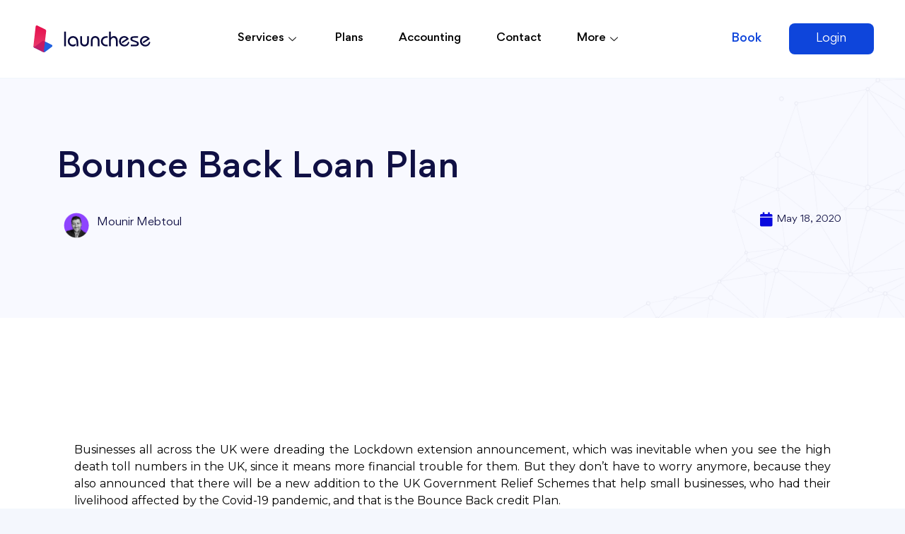

--- FILE ---
content_type: text/html; charset=UTF-8
request_url: https://blog.launchese.com/bounce-back-loan-plan-2/
body_size: 25917
content:
<!doctype html>
<html lang="en-GB" prefix="og: https://ogp.me/ns#">
<head>
	<meta charset="UTF-8">
		<meta name="viewport" content="width=device-width, initial-scale=1">
	<link rel="profile" href="https://gmpg.org/xfn/11">
	
<!-- Search Engine Optimisation by Rank Math PRO - https://s.rankmath.com/home -->
<title>Bounce Back Loan Plan - Launchese Blog</title>
<meta name="description" content="Businesses all across the UK were dreading the Lockdown extension announcement, which was inevitable when you see the high death toll numbers in the UK, since"/>
<meta name="robots" content="index, follow, max-snippet:-1, max-video-preview:-1, max-image-preview:large"/>
<link rel="canonical" href="https://blog.launchese.com/bounce-back-loan-plan-2/" />
<meta property="og:locale" content="en_GB" />
<meta property="og:type" content="article" />
<meta property="og:title" content="Bounce Back Loan Plan - Launchese Blog" />
<meta property="og:description" content="Businesses all across the UK were dreading the Lockdown extension announcement, which was inevitable when you see the high death toll numbers in the UK, since" />
<meta property="og:url" content="https://blog.launchese.com/bounce-back-loan-plan-2/" />
<meta property="og:site_name" content="Launchese Blog" />
<meta property="article:section" content="Launchese" />
<meta property="og:updated_time" content="2021-06-16T13:58:08+01:00" />
<meta name="twitter:card" content="summary_large_image" />
<meta name="twitter:title" content="Bounce Back Loan Plan - Launchese Blog" />
<meta name="twitter:description" content="Businesses all across the UK were dreading the Lockdown extension announcement, which was inevitable when you see the high death toll numbers in the UK, since" />
<script type="application/ld+json" class="rank-math-schema-pro">{"@context":"https://schema.org","@graph":[{"@type":"Organization","@id":"https://blog.launchese.com/#organization","name":"Launchese","url":"https://blog.launchese.com","logo":{"@type":"ImageObject","@id":"https://blog.launchese.com/#logo","url":"https://blog.launchese.com/wp-content/uploads/2021/06/cropped-cropped-72567521_961479107566339_7309350364250112000_n-removebg-preview.png","caption":"Launchese","inLanguage":"en-GB","width":"925","height":"250"}},{"@type":"WebSite","@id":"https://blog.launchese.com/#website","url":"https://blog.launchese.com","name":"Launchese","publisher":{"@id":"https://blog.launchese.com/#organization"},"inLanguage":"en-GB"},{"@type":"Person","@id":"https://blog.launchese.com/author/mounir/","name":"Mounir Mebtoul","url":"https://blog.launchese.com/author/mounir/","image":{"@type":"ImageObject","@id":"https://secure.gravatar.com/avatar/f64104300610f855525758d98188e315?s=96&amp;d=mm&amp;r=g","url":"https://secure.gravatar.com/avatar/f64104300610f855525758d98188e315?s=96&amp;d=mm&amp;r=g","caption":"Mounir Mebtoul","inLanguage":"en-GB"},"worksFor":{"@id":"https://blog.launchese.com/#organization"}},{"@type":"WebPage","@id":"https://blog.launchese.com/bounce-back-loan-plan-2/#webpage","url":"https://blog.launchese.com/bounce-back-loan-plan-2/","name":"Bounce Back Loan Plan - Launchese Blog","datePublished":"2020-05-18T14:51:59+01:00","dateModified":"2021-06-16T13:58:08+01:00","author":{"@id":"https://blog.launchese.com/author/mounir/"},"isPartOf":{"@id":"https://blog.launchese.com/#website"},"inLanguage":"en-GB"},{"@type":"BlogPosting","headline":"Bounce Back Loan Plan - Launchese Blog","datePublished":"2020-05-18T14:51:59+01:00","dateModified":"2021-06-16T13:58:08+01:00","author":{"@id":"https://blog.launchese.com/author/mounir/"},"publisher":{"@id":"https://blog.launchese.com/#organization"},"description":"Businesses all across the UK were dreading the Lockdown extension announcement, which was inevitable when you see the high death toll numbers in the UK, since","name":"Bounce Back Loan Plan - Launchese Blog","@id":"https://blog.launchese.com/bounce-back-loan-plan-2/#richSnippet","isPartOf":{"@id":"https://blog.launchese.com/bounce-back-loan-plan-2/#webpage"},"inLanguage":"en-GB","mainEntityOfPage":{"@id":"https://blog.launchese.com/bounce-back-loan-plan-2/#webpage"}}]}</script>
<!-- /Rank Math WordPress SEO plugin -->

<link rel='dns-prefetch' href='//js-eu1.hs-scripts.com' />
<link rel='dns-prefetch' href='//s.w.org' />
<link rel="alternate" type="application/rss+xml" title="Launchese Blog &raquo; Feed" href="https://blog.launchese.com/feed/" />
<link rel="alternate" type="application/rss+xml" title="Launchese Blog &raquo; Comments Feed" href="https://blog.launchese.com/comments/feed/" />
<link rel="alternate" type="application/rss+xml" title="Launchese Blog &raquo; Bounce Back Loan Plan Comments Feed" href="https://blog.launchese.com/bounce-back-loan-plan-2/feed/" />
		<script type="text/javascript">
			window._wpemojiSettings = {"baseUrl":"https:\/\/s.w.org\/images\/core\/emoji\/13.1.0\/72x72\/","ext":".png","svgUrl":"https:\/\/s.w.org\/images\/core\/emoji\/13.1.0\/svg\/","svgExt":".svg","source":{"concatemoji":"https:\/\/blog.launchese.com\/wp-includes\/js\/wp-emoji-release.min.js?ver=5.8.12"}};
			!function(e,a,t){var n,r,o,i=a.createElement("canvas"),p=i.getContext&&i.getContext("2d");function s(e,t){var a=String.fromCharCode;p.clearRect(0,0,i.width,i.height),p.fillText(a.apply(this,e),0,0);e=i.toDataURL();return p.clearRect(0,0,i.width,i.height),p.fillText(a.apply(this,t),0,0),e===i.toDataURL()}function c(e){var t=a.createElement("script");t.src=e,t.defer=t.type="text/javascript",a.getElementsByTagName("head")[0].appendChild(t)}for(o=Array("flag","emoji"),t.supports={everything:!0,everythingExceptFlag:!0},r=0;r<o.length;r++)t.supports[o[r]]=function(e){if(!p||!p.fillText)return!1;switch(p.textBaseline="top",p.font="600 32px Arial",e){case"flag":return s([127987,65039,8205,9895,65039],[127987,65039,8203,9895,65039])?!1:!s([55356,56826,55356,56819],[55356,56826,8203,55356,56819])&&!s([55356,57332,56128,56423,56128,56418,56128,56421,56128,56430,56128,56423,56128,56447],[55356,57332,8203,56128,56423,8203,56128,56418,8203,56128,56421,8203,56128,56430,8203,56128,56423,8203,56128,56447]);case"emoji":return!s([10084,65039,8205,55357,56613],[10084,65039,8203,55357,56613])}return!1}(o[r]),t.supports.everything=t.supports.everything&&t.supports[o[r]],"flag"!==o[r]&&(t.supports.everythingExceptFlag=t.supports.everythingExceptFlag&&t.supports[o[r]]);t.supports.everythingExceptFlag=t.supports.everythingExceptFlag&&!t.supports.flag,t.DOMReady=!1,t.readyCallback=function(){t.DOMReady=!0},t.supports.everything||(n=function(){t.readyCallback()},a.addEventListener?(a.addEventListener("DOMContentLoaded",n,!1),e.addEventListener("load",n,!1)):(e.attachEvent("onload",n),a.attachEvent("onreadystatechange",function(){"complete"===a.readyState&&t.readyCallback()})),(n=t.source||{}).concatemoji?c(n.concatemoji):n.wpemoji&&n.twemoji&&(c(n.twemoji),c(n.wpemoji)))}(window,document,window._wpemojiSettings);
		</script>
		<style type="text/css">
img.wp-smiley,
img.emoji {
	display: inline !important;
	border: none !important;
	box-shadow: none !important;
	height: 1em !important;
	width: 1em !important;
	margin: 0 .07em !important;
	vertical-align: -0.1em !important;
	background: none !important;
	padding: 0 !important;
}
</style>
	<link rel='stylesheet' id='wp-block-library-css'  href='https://blog.launchese.com/wp-includes/css/dist/block-library/style.min.css?ver=5.8.12' type='text/css' media='all' />
<link rel='stylesheet' id='bpuw_style-css'  href='https://blog.launchese.com/wp-content/plugins/bp-user-widgets/vendor/jquery/jquery-ui.css?ver=5.8.12' type='text/css' media='all' />
<link rel='stylesheet' id='wpfc-css'  href='https://blog.launchese.com/wp-content/plugins/gs-facebook-comments/public/css/wpfc-public.css?ver=1.6' type='text/css' media='all' />
<link rel='stylesheet' id='uaf_client_css-css'  href='https://blog.launchese.com/wp-content/uploads/useanyfont/uaf.css?ver=1768987411' type='text/css' media='all' />
<link rel='stylesheet' id='hello-elementor-css'  href='https://blog.launchese.com/wp-content/themes/hello-elementor/style.min.css?ver=2.3.1' type='text/css' media='all' />
<link rel='stylesheet' id='hello-elementor-theme-style-css'  href='https://blog.launchese.com/wp-content/themes/hello-elementor/theme.min.css?ver=2.3.1' type='text/css' media='all' />
<link rel='stylesheet' id='wpdreams-asl-basic-css'  href='https://blog.launchese.com/wp-content/plugins/ajax-search-lite/css/style.basic.css?ver=4.9.5' type='text/css' media='all' />
<link rel='stylesheet' id='wpdreams-ajaxsearchlite-css'  href='https://blog.launchese.com/wp-content/plugins/ajax-search-lite/css/style-curvy-black.css?ver=4.9.5' type='text/css' media='all' />
<link rel='stylesheet' id='elementor-icons-css'  href='https://blog.launchese.com/wp-content/plugins/elementor/assets/lib/eicons/css/elementor-icons.min.css?ver=5.13.0' type='text/css' media='all' />
<link rel='stylesheet' id='elementor-frontend-legacy-css'  href='https://blog.launchese.com/wp-content/plugins/elementor/assets/css/frontend-legacy.min.css?ver=3.4.7' type='text/css' media='all' />
<link rel='stylesheet' id='elementor-frontend-css'  href='https://blog.launchese.com/wp-content/plugins/elementor/assets/css/frontend.min.css?ver=3.4.7' type='text/css' media='all' />
<style id='elementor-frontend-inline-css' type='text/css'>
@font-face{font-family:eicons;src:url(https://blog.launchese.com/wp-content/plugins/elementor/assets/lib/eicons/fonts/eicons.eot?5.10.0);src:url(https://blog.launchese.com/wp-content/plugins/elementor/assets/lib/eicons/fonts/eicons.eot?5.10.0#iefix) format("embedded-opentype"),url(https://blog.launchese.com/wp-content/plugins/elementor/assets/lib/eicons/fonts/eicons.woff2?5.10.0) format("woff2"),url(https://blog.launchese.com/wp-content/plugins/elementor/assets/lib/eicons/fonts/eicons.woff?5.10.0) format("woff"),url(https://blog.launchese.com/wp-content/plugins/elementor/assets/lib/eicons/fonts/eicons.ttf?5.10.0) format("truetype"),url(https://blog.launchese.com/wp-content/plugins/elementor/assets/lib/eicons/fonts/eicons.svg?5.10.0#eicon) format("svg");font-weight:400;font-style:normal}
</style>
<link rel='stylesheet' id='elementor-post-8-css'  href='https://blog.launchese.com/wp-content/uploads/elementor/css/post-8.css?ver=1745188394' type='text/css' media='all' />
<link rel='stylesheet' id='elementor-pro-css'  href='https://blog.launchese.com/wp-content/plugins/elementor-pro/assets/css/frontend.min.css?ver=3.4.1' type='text/css' media='all' />
<link rel='stylesheet' id='elementor-global-css'  href='https://blog.launchese.com/wp-content/uploads/elementor/css/global.css?ver=1745188394' type='text/css' media='all' />
<link rel='stylesheet' id='elementor-post-23-css'  href='https://blog.launchese.com/wp-content/uploads/elementor/css/post-23.css?ver=1745188394' type='text/css' media='all' />
<link rel='stylesheet' id='elementor-post-97-css'  href='https://blog.launchese.com/wp-content/uploads/elementor/css/post-97.css?ver=1745188395' type='text/css' media='all' />
<link rel='stylesheet' id='elementor-post-2486-css'  href='https://blog.launchese.com/wp-content/uploads/elementor/css/post-2486.css?ver=1745188625' type='text/css' media='all' />
<link rel='stylesheet' id='elementor-icons-ekiticons-css'  href='https://blog.launchese.com/wp-content/plugins/elementskit-lite/modules/elementskit-icon-pack/assets/css/ekiticons.css?ver=2.5.1' type='text/css' media='all' />
<link rel='stylesheet' id='ekit-widget-styles-css'  href='https://blog.launchese.com/wp-content/plugins/elementskit-lite/widgets/init/assets/css/widget-styles.css?ver=2.5.1' type='text/css' media='all' />
<link rel='stylesheet' id='ekit-responsive-css'  href='https://blog.launchese.com/wp-content/plugins/elementskit-lite/widgets/init/assets/css/responsive.css?ver=2.5.1' type='text/css' media='all' />
<link rel='stylesheet' id='google-fonts-1-css'  href='https://fonts.googleapis.com/css?family=Montserrat%3A100%2C100italic%2C200%2C200italic%2C300%2C300italic%2C400%2C400italic%2C500%2C500italic%2C600%2C600italic%2C700%2C700italic%2C800%2C800italic%2C900%2C900italic&#038;display=auto&#038;ver=5.8.12' type='text/css' media='all' />
<link rel='stylesheet' id='elementor-icons-shared-0-css'  href='https://blog.launchese.com/wp-content/plugins/elementor/assets/lib/font-awesome/css/fontawesome.min.css?ver=5.15.3' type='text/css' media='all' />
<link rel='stylesheet' id='elementor-icons-fa-solid-css'  href='https://blog.launchese.com/wp-content/plugins/elementor/assets/lib/font-awesome/css/solid.min.css?ver=5.15.3' type='text/css' media='all' />
<script type='text/javascript' src='https://blog.launchese.com/wp-includes/js/jquery/jquery.min.js?ver=3.6.0' id='jquery-core-js'></script>
<script type='text/javascript' src='https://blog.launchese.com/wp-includes/js/jquery/jquery-migrate.min.js?ver=3.3.2' id='jquery-migrate-js'></script>
<script type='text/javascript' id='bpuw-translation-js-extra'>
/* <![CDATA[ */
var bpuw_translate = {"video_1":"Video\/Audio 1","video_2":"Video\/Audio 2","video_3":"Video\/Audio 3","video_4":"Video\/Audio 4","text_1":"Text 1","text_2":"Text 2","text_3":"Text 3","text_4":"Text 4","followed":"Followed","following":"Following","friends":"My Friends","groups":"My Groups","resetWidget":"Resetting to defaults...","submit":"Submit","add":"Add Widget","change":"Change","cancel":"Cancel","success":"Success!","successRefresh":"Success! Please refresh the window to see.","tryAgain":"Please try again...","enterVideo":"Please paste a URL","addingVideo":"Adding Video ...","addingFriends":"Adding Friends ...","addingGroups":"Adding Groups ...","addingPosts":"Adding Posts ...","addingFollowing":"Adding Following ...","addingFollowers":"Adding Followers ...","deleting":"Deleting...","clearPreset":"Clear Preset","savePreset":"Save as Preset","clearingPreset":"Clearing Preset...","savingPreset":"Saving as Preset...","addingText":"Adding Text ..."};
var ajax_object = {"ajaxurl":"https:\/\/blog.launchese.com\/wp-admin\/admin-ajax.php","check_nonce":"55b5d399ad"};
/* ]]> */
</script>
<script type='text/javascript' src='https://blog.launchese.com/wp-content/plugins/bp-user-widgets/js/bpuw-fronntend.js?ver=5.8.12' id='bpuw-translation-js'></script>
<script type='text/javascript' src='https://blog.launchese.com/wp-content/plugins/gs-facebook-comments/public/js/wpfc-public.js?ver=1.6' id='wpfc-js'></script>
<link rel="https://api.w.org/" href="https://blog.launchese.com/wp-json/" /><link rel="alternate" type="application/json" href="https://blog.launchese.com/wp-json/wp/v2/posts/869" /><link rel="EditURI" type="application/rsd+xml" title="RSD" href="https://blog.launchese.com/xmlrpc.php?rsd" />
<link rel="wlwmanifest" type="application/wlwmanifest+xml" href="https://blog.launchese.com/wp-includes/wlwmanifest.xml" /> 
<meta name="generator" content="WordPress 5.8.12" />
<link rel='shortlink' href='https://blog.launchese.com/?p=869' />
<link rel="alternate" type="application/json+oembed" href="https://blog.launchese.com/wp-json/oembed/1.0/embed?url=https%3A%2F%2Fblog.launchese.com%2Fbounce-back-loan-plan-2%2F" />
<link rel="alternate" type="text/xml+oembed" href="https://blog.launchese.com/wp-json/oembed/1.0/embed?url=https%3A%2F%2Fblog.launchese.com%2Fbounce-back-loan-plan-2%2F&#038;format=xml" />
			<!-- DO NOT COPY THIS SNIPPET! Start of Page Analytics Tracking for HubSpot WordPress plugin v10.2.5-->
			<script type="text/javascript" class="hsq-set-content-id" data-content-id="blog-post">
				var _hsq = _hsq || [];
				_hsq.push(["setContentType", "blog-post"]);
			</script>
			<!-- DO NOT COPY THIS SNIPPET! End of Page Analytics Tracking for HubSpot WordPress plugin -->
							<link rel="preconnect" href="https://fonts.gstatic.com" crossorigin />
				<link rel="preload" as="style" href="//fonts.googleapis.com/css?family=Open+Sans&display=swap" />
				<link rel="stylesheet" href="//fonts.googleapis.com/css?family=Open+Sans&display=swap" media="all" />
				<script id="google_gtagjs" src="https://www.googletagmanager.com/gtag/js?id=UA-141026138-3" async="async" type="text/javascript"></script>
<script id="google_gtagjs-inline" type="text/javascript">
window.dataLayer = window.dataLayer || [];function gtag(){dataLayer.push(arguments);}gtag('js', new Date());gtag('config', 'UA-141026138-3', {} );
</script>
                <style>
                    
					@font-face {
						font-family: 'aslsicons2';
						src: url('https://blog.launchese.com/wp-content/plugins/ajax-search-lite/css/fonts/icons2.eot');
						src: url('https://blog.launchese.com/wp-content/plugins/ajax-search-lite/css/fonts/icons2.eot?#iefix') format('embedded-opentype'),
							 url('https://blog.launchese.com/wp-content/plugins/ajax-search-lite/css/fonts/icons2.woff2') format('woff2'),
							 url('https://blog.launchese.com/wp-content/plugins/ajax-search-lite/css/fonts/icons2.woff') format('woff'),
							 url('https://blog.launchese.com/wp-content/plugins/ajax-search-lite/css/fonts/icons2.ttf') format('truetype'),
							 url('https://blog.launchese.com/wp-content/plugins/ajax-search-lite/css/fonts/icons2.svg#icons') format('svg');
						font-weight: normal;
						font-style: normal;
					}
					div[id*='ajaxsearchlitesettings'].searchsettings .asl_option_inner label {
						font-size: 0px !important;
						color: rgba(0, 0, 0, 0);
					}
					div[id*='ajaxsearchlitesettings'].searchsettings .asl_option_inner label:after {
						font-size: 11px !important;
						position: absolute;
						top: 0;
						left: 0;
						z-index: 1;
					}
					div[id*='ajaxsearchlite'].wpdreams_asl_container {
						width: 100%;
						margin: 0px 0px 0px 0px;
					}
					div[id*='ajaxsearchliteres'].wpdreams_asl_results div.resdrg span.highlighted {
						font-weight: bold;
						color: rgba(217, 49, 43, 1);
						background-color: rgba(238, 238, 238, 1);
					}
					div[id*='ajaxsearchliteres'].wpdreams_asl_results .results div.asl_image {
						width: 70px;
						height: 70px;
						background-size: cover;
						background-repeat: no-repeat;
					}
					div.asl_r .results {
						max-height: none;
					}
				
							.asl_w, .asl_w * {font-family:"Gordita" !important;}
							.asl_m input[type=search]::placeholder{font-family:"Gordita" !important;}
							.asl_m input[type=search]::-webkit-input-placeholder{font-family:"Gordita" !important;}
							.asl_m input[type=search]::-moz-placeholder{font-family:"Gordita" !important;}
							.asl_m input[type=search]:-ms-input-placeholder{font-family:"Gordita" !important;}
						
						div.asl_r.asl_w.vertical .results .item::after {
							display: block;
							position: absolute;
							bottom: 0;
							content: '';
							height: 1px;
							width: 100%;
							background: #D8D8D8;
						}
						div.asl_r.asl_w.vertical .results .item.asl_last_item::after {
							display: none;
						}
					 .probox {
    border-color: #E9E9F1 !important;
padding-left: 30px !important;
border-radius: 16px !important;
margin-bottom: 10px !important;
}
.promagnifier {
    position: absolute;
    left: 10px;
}
div.asl_w .probox .promagnifier .innericon svg {
    fill: #d0d0d5 !important;
}
#ajaxsearchlite1 {
    margin-top: -16px !important;
}

div.asl_r .results .item .asl_content h3, div.asl_r .results .item .asl_content h3 a{color: #101044;}                </style>
                			<script type="text/javascript">
                if ( typeof _ASL !== "undefined" && _ASL !== null && typeof _ASL.initialize !== "undefined" ) {
					_ASL.initialize();
				}
            </script>
            <link rel="icon" href="https://blog.launchese.com/wp-content/uploads/2021/08/favcion-launchese.svg" sizes="32x32" />
<link rel="icon" href="https://blog.launchese.com/wp-content/uploads/2021/08/favcion-launchese.svg" sizes="192x192" />
<link rel="apple-touch-icon" href="https://blog.launchese.com/wp-content/uploads/2021/08/favcion-launchese.svg" />
<meta name="msapplication-TileImage" content="https://blog.launchese.com/wp-content/uploads/2021/08/favcion-launchese.svg" />
		<style type="text/css" id="wp-custom-css">
			Elementor Page #17
		</style>
		</head>
<body class="post-template-default single single-post postid-869 single-format-standard wp-custom-logo elementor-default elementor-kit-8 elementor-page-2486">

		<div data-elementor-type="header" data-elementor-id="23" class="elementor elementor-23 elementor-location-header" data-elementor-settings="[]">
		<div class="elementor-section-wrap">
					<section class="elementor-section elementor-top-section elementor-element elementor-element-79f6dd26 elementor-section-full_width elementor-section-height-default elementor-section-height-default" data-id="79f6dd26" data-element_type="section" id="header_pop">
						<div class="elementor-container elementor-column-gap-default">
							<div class="elementor-row">
					<div class="elementor-column elementor-col-100 elementor-top-column elementor-element elementor-element-4b73b82b" data-id="4b73b82b" data-element_type="column">
			<div class="elementor-column-wrap elementor-element-populated">
							<div class="elementor-widget-wrap">
						<section class="elementor-section elementor-inner-section elementor-element elementor-element-5dc7137b elementor-section-boxed elementor-section-height-default elementor-section-height-default" data-id="5dc7137b" data-element_type="section" data-settings="{&quot;background_background&quot;:&quot;classic&quot;}">
						<div class="elementor-container elementor-column-gap-default">
							<div class="elementor-row">
					<div class="elementor-column elementor-col-33 elementor-inner-column elementor-element elementor-element-4f23cdb3" data-id="4f23cdb3" data-element_type="column">
			<div class="elementor-column-wrap elementor-element-populated">
							<div class="elementor-widget-wrap">
						<div class="elementor-element elementor-element-5f4c96fa elementor-widget elementor-widget-image" data-id="5f4c96fa" data-element_type="widget" data-widget_type="image.default">
				<div class="elementor-widget-container">
								<div class="elementor-image">
													<a href="https://blog.launchese.com">
							<img src="https://blog.launchese.com/wp-content/uploads/2021/01/logo_dark.svg" class="attachment-large size-large" alt="" loading="lazy" height="43.692" width="190.126" />								</a>
														</div>
						</div>
				</div>
						</div>
					</div>
		</div>
				<div class="elementor-column elementor-col-33 elementor-inner-column elementor-element elementor-element-2d2fe596" data-id="2d2fe596" data-element_type="column" data-settings="{&quot;background_background&quot;:&quot;classic&quot;}">
			<div class="elementor-column-wrap elementor-element-populated">
							<div class="elementor-widget-wrap">
						<div class="elementor-element elementor-element-980843e elementor-widget elementor-widget-ekit-nav-menu" data-id="980843e" data-element_type="widget" data-widget_type="ekit-nav-menu.default">
				<div class="elementor-widget-container">
			<div class="ekit-wid-con ekit_menu_responsive_tablet" data-hamburger-icon="icon icon-menu-button-of-three-horizontal-lines" data-hamburger-icon-type="icon" data-responsive-breakpoint="1024">            <button class="elementskit-menu-hamburger elementskit-menu-toggler">
                <i aria-hidden="true" class="ekit-menu-icon icon icon-menu-button-of-three-horizontal-lines"></i>            </button>
            <div id="ekit-megamenu-menu-1" class="elementskit-menu-container elementskit-menu-offcanvas-elements elementskit-navbar-nav-default elementskit_line_arrow ekit-nav-menu-one-page-"><ul id="menu-menu-1" class="elementskit-navbar-nav elementskit-menu-po-center submenu-click-on-icon"><li id="menu-item-33" class="menu-item menu-item-type-custom menu-item-object-custom menu-item-33 nav-item elementskit-dropdown-has top_position elementskit-dropdown-menu-custom_width elementskit-megamenu-has elementskit-mobile-builder-content" data-vertical-menu=1024><a href="https://launchese.com/shop" class="ekit-menu-nav-link">Services<i class="icon icon-down-arrow1 elementskit-submenu-indicator"></i></a><div class="elementskit-megamenu-panel">		<div data-elementor-type="wp-post" data-elementor-id="2524" class="elementor elementor-2524" data-elementor-settings="[]">
						<div class="elementor-inner">
							<div class="elementor-section-wrap">
							<section class="elementor-section elementor-top-section elementor-element elementor-element-ce7f749 elementor-section-content-space-between elementor-section-full_width elementor-section-height-default elementor-section-height-default" data-id="ce7f749" data-element_type="section" id="megmenu" data-settings="{&quot;background_background&quot;:&quot;classic&quot;}">
						<div class="elementor-container elementor-column-gap-default">
							<div class="elementor-row">
					<div class="elementor-column elementor-col-33 elementor-top-column elementor-element elementor-element-8d9297a" data-id="8d9297a" data-element_type="column">
			<div class="elementor-column-wrap elementor-element-populated">
							<div class="elementor-widget-wrap">
						<div class="elementor-element elementor-element-59e9dfc elementor-widget elementor-widget-heading" data-id="59e9dfc" data-element_type="widget" data-widget_type="heading.default">
				<div class="elementor-widget-container">
			<h2 class="elementor-heading-title elementor-size-default">START YOUR BUSINESS </h2>		</div>
				</div>
				<div class="elementor-element elementor-element-5756fba elementor-widget elementor-widget-elementskit-page-list" data-id="5756fba" data-element_type="widget" data-widget_type="elementskit-page-list.default">
				<div class="elementor-widget-container">
			<div class="ekit-wid-con" >		<div class="elementor-icon-list-items ">
							<div class="elementor-icon-list-item   " >
					<a  target=_blank rel=""  href="https://www.launchese.com/shop/package/startup" class="elementor-repeater-item-b4e6432 ekit_badge_left">
						<div class="ekit_page_list_content">
															<span class="elementor-icon-list-icon">
									<svg xmlns="http://www.w3.org/2000/svg" xmlns:xlink="http://www.w3.org/1999/xlink" width="160" height="160" viewBox="0 0 160 160"><defs><linearGradient id="linear-gradient" x1="0.5" x2="0.5" y2="1" gradientUnits="objectBoundingBox"><stop offset="0" stop-color="#fff" stop-opacity="0.518"></stop><stop offset="1" stop-color="#fff"></stop></linearGradient></defs><g id="_1" data-name="1" transform="translate(-949 -991)"><rect id="Rectangle_1924" data-name="Rectangle 1924" width="160" height="160" rx="8" transform="translate(949 991)" fill="#00ac74"></rect><g id="Group_1123" data-name="Group 1123" transform="translate(689 913.528)"><path id="Path_1" data-name="Path 1" d="M32.483,62.987a6.386,6.386,0,0,0,6.552-1.07L61.43,45a3.725,3.725,0,0,0-.648-6.1l-25.8-12.648a6.02,6.02,0,0,0-7.2,1.184L5.357,44.28C2.7,46.583.115,44.465,0,42.852c-.023,3.266,1.317,4.806,2.7,5.533Z" transform="translate(311 138.944)" fill="#fff" opacity="0.777"></path><path id="Path_2" data-name="Path 2" d="M34.519,84.317l7.39-63.505c.636-4.244-1.27-6.377-2.873-7.132L13.358,1.061c-4.109-1.894-5.885,1.2-6.111,3.3L.115,67.143c-.553,4.421.988,6.346,2.587,7.186l29.782,14.6a6.387,6.387,0,0,0,6.552-1.07C35.9,88.93,34.29,86.62,34.519,84.317Z" transform="translate(311 113)" fill="url(#linear-gradient)"></path></g></g></svg>								</span>
														<span class="elementor-icon-list-text">
								<span class="ekit_page_list_title_title">Start-Up</span>
															</span>
						</div>
											</a>
				</div>
								<div class="elementor-icon-list-item   " >
					<a  target=_blank rel=""  href="https://www.launchese.com/shop/package/growth" class="elementor-repeater-item-c8ba455 ekit_badge_left">
						<div class="ekit_page_list_content">
															<span class="elementor-icon-list-icon">
									<?xml version="1.0" encoding="UTF-8"?> <svg xmlns="http://www.w3.org/2000/svg" xmlns:xlink="http://www.w3.org/1999/xlink" width="160" height="160" viewBox="0 0 160 160"><defs><linearGradient id="linear-gradient" x1="0.5" x2="0.5" y2="1" gradientUnits="objectBoundingBox"><stop offset="0" stop-color="#fff" stop-opacity="0.518"></stop><stop offset="1" stop-color="#fff"></stop></linearGradient></defs><g id="_4" data-name="4" transform="translate(-957 -1165)"><rect id="Rectangle_1927" data-name="Rectangle 1927" width="160" height="160" rx="8" transform="translate(957 1165)" fill="#08083d"></rect><g id="Group_2149" data-name="Group 2149" transform="translate(697 1087.528)"><path id="Path_1" data-name="Path 1" d="M32.483,62.987a6.386,6.386,0,0,0,6.552-1.07L61.43,45a3.725,3.725,0,0,0-.648-6.1l-25.8-12.648a6.02,6.02,0,0,0-7.2,1.184L5.357,44.28C2.7,46.583.115,44.465,0,42.852c-.023,3.266,1.317,4.806,2.7,5.533Z" transform="translate(311 138.944)" fill="#fff" opacity="0.777"></path><path id="Path_2" data-name="Path 2" d="M34.519,84.317l7.39-63.505c.636-4.244-1.27-6.377-2.873-7.132L13.358,1.061c-4.109-1.894-5.885,1.2-6.111,3.3L.115,67.143c-.553,4.421.988,6.346,2.587,7.186l29.782,14.6a6.387,6.387,0,0,0,6.552-1.07C35.9,88.93,34.29,86.62,34.519,84.317Z" transform="translate(311 113)" fill="url(#linear-gradient)"></path></g></g></svg> 								</span>
														<span class="elementor-icon-list-text">
								<span class="ekit_page_list_title_title">Growth</span>
															</span>
						</div>
											</a>
				</div>
								<div class="elementor-icon-list-item   " >
					<a  target=_blank rel=""  href="https://www.launchese.com/shop/package/advanced" class="elementor-repeater-item-56d2e80 ekit_badge_left">
						<div class="ekit_page_list_content">
															<span class="elementor-icon-list-icon">
									<?xml version="1.0" encoding="UTF-8"?> <svg xmlns="http://www.w3.org/2000/svg" xmlns:xlink="http://www.w3.org/1999/xlink" width="160" height="160" viewBox="0 0 160 160"><defs><linearGradient id="linear-gradient" x1="0.5" x2="0.5" y2="1" gradientUnits="objectBoundingBox"><stop offset="0" stop-color="#fff" stop-opacity="0.518"></stop><stop offset="1" stop-color="#fff"></stop></linearGradient></defs><g id="_3" data-name="3" transform="translate(-1147 -1165)"><rect id="Rectangle_1926" data-name="Rectangle 1926" width="160" height="160" rx="8" transform="translate(1147 1165)" fill="#2161e0"></rect><g id="Group_2148" data-name="Group 2148" transform="translate(887 1087.528)"><path id="Path_1" data-name="Path 1" d="M32.483,62.987a6.386,6.386,0,0,0,6.552-1.07L61.43,45a3.725,3.725,0,0,0-.648-6.1l-25.8-12.648a6.02,6.02,0,0,0-7.2,1.184L5.357,44.28C2.7,46.583.115,44.465,0,42.852c-.023,3.266,1.317,4.806,2.7,5.533Z" transform="translate(311 138.944)" fill="#fff" opacity="0.777"></path><path id="Path_2" data-name="Path 2" d="M34.519,84.317l7.39-63.505c.636-4.244-1.27-6.377-2.873-7.132L13.358,1.061c-4.109-1.894-5.885,1.2-6.111,3.3L.115,67.143c-.553,4.421.988,6.346,2.587,7.186l29.782,14.6a6.387,6.387,0,0,0,6.552-1.07C35.9,88.93,34.29,86.62,34.519,84.317Z" transform="translate(311 113)" fill="url(#linear-gradient)"></path></g></g></svg> 								</span>
														<span class="elementor-icon-list-text">
								<span class="ekit_page_list_title_title">Advanced</span>
															</span>
						</div>
											</a>
				</div>
								<div class="elementor-icon-list-item   " >
					<a  target=_blank rel=""  href="https://www.launchese.com/plans%20%20%20%20%20%20%20%20%20%20%20%20%20%20%20%20%20%20%20%20%20%20%20%20%20%20%20%20%20%20%20%20%20%20%20%20%20all%20%20%20%20%20%20%20%20%20%20%20%20%20%20%20%20%20%20%20%20%20%20%20%20%20%20%20%20%20%20%20%20%20%20%20%20%20%20%20%20%20%20%20and%20%20%20%20%20%20%20%20%20%20%20%20%20%20%20%20%20%20%20%20%20%20%20%20%20%20%20%20%20%20%20%20%20%20%20%20%20%20%20%20%20%20%20compare%20%20%20%20%20%20%20%20%20%20%20%20%20%20%20%20%20%20%20%20%20%20%20%20%20%20%20%20%20%20%20%20%20%20%20%20%20%20%20%20%20%20%20" class="elementor-repeater-item-8b2874e ekit_badge_left">
						<div class="ekit_page_list_content">
															<span class="elementor-icon-list-icon">
									<i aria-hidden="true" class="fas fa-angle-right"></i>								</span>
														<span class="elementor-icon-list-text">
								<span class="ekit_page_list_title_title"> View all and compare                                           </span>
															</span>
						</div>
											</a>
				</div>
								<div class="elementor-icon-list-item   " >
					<a  target=_blank rel=""  href="https://www.launchese.com/shop/package/migrate" class="elementor-repeater-item-0046e81 ekit_badge_left">
						<div class="ekit_page_list_content">
															<span class="elementor-icon-list-icon">
									<?xml version="1.0" encoding="UTF-8"?> <svg xmlns="http://www.w3.org/2000/svg" xmlns:xlink="http://www.w3.org/1999/xlink" width="160" height="160" viewBox="0 0 160 160"><defs><linearGradient id="linear-gradient" x1="0.5" x2="0.5" y2="1" gradientUnits="objectBoundingBox"><stop offset="0" stop-color="#fff" stop-opacity="0.518"></stop><stop offset="1" stop-color="#fff"></stop></linearGradient></defs><g id="_4" data-name="4" transform="translate(-957 -1165)"><rect id="Rectangle_1927" data-name="Rectangle 1927" width="160" height="160" rx="8" transform="translate(957 1165)" fill="#08083d"></rect><g id="Group_2149" data-name="Group 2149" transform="translate(697 1087.528)"><path id="Path_1" data-name="Path 1" d="M32.483,62.987a6.386,6.386,0,0,0,6.552-1.07L61.43,45a3.725,3.725,0,0,0-.648-6.1l-25.8-12.648a6.02,6.02,0,0,0-7.2,1.184L5.357,44.28C2.7,46.583.115,44.465,0,42.852c-.023,3.266,1.317,4.806,2.7,5.533Z" transform="translate(311 138.944)" fill="#fff" opacity="0.777"></path><path id="Path_2" data-name="Path 2" d="M34.519,84.317l7.39-63.505c.636-4.244-1.27-6.377-2.873-7.132L13.358,1.061c-4.109-1.894-5.885,1.2-6.111,3.3L.115,67.143c-.553,4.421.988,6.346,2.587,7.186l29.782,14.6a6.387,6.387,0,0,0,6.552-1.07C35.9,88.93,34.29,86.62,34.519,84.317Z" transform="translate(311 113)" fill="url(#linear-gradient)"></path></g></g></svg> 								</span>
														<span class="elementor-icon-list-text">
								<span class="ekit_page_list_title_title">Have a Company? Migrate to Launchese!</span>
															</span>
						</div>
											</a>
				</div>
								<div class="elementor-icon-list-item   " >
					<a  target=_blank rel=""  href="https://www.launchese.com/contact" class="elementor-repeater-item-94c21f1 ekit_badge_left">
						<div class="ekit_page_list_content">
														<span class="elementor-icon-list-text">
								<span class="ekit_page_list_title_title">Confused? Reach Our Support </span>
															</span>
						</div>
											</a>
				</div>
						</div>
		</div>		</div>
				</div>
						</div>
					</div>
		</div>
				<div class="elementor-column elementor-col-33 elementor-top-column elementor-element elementor-element-983a636" data-id="983a636" data-element_type="column">
			<div class="elementor-column-wrap elementor-element-populated">
							<div class="elementor-widget-wrap">
						<div class="elementor-element elementor-element-23f4f32 elementor-widget elementor-widget-heading" data-id="23f4f32" data-element_type="widget" data-widget_type="heading.default">
				<div class="elementor-widget-container">
			<h2 class="elementor-heading-title elementor-size-default">RUN YOUR BUSINESS
                                    </h2>		</div>
				</div>
				<div class="elementor-element elementor-element-2e82700 elementor-widget elementor-widget-elementskit-page-list" data-id="2e82700" data-element_type="widget" data-widget_type="elementskit-page-list.default">
				<div class="elementor-widget-container">
			<div class="ekit-wid-con" >		<div class="elementor-icon-list-items ">
							<div class="elementor-icon-list-item   " >
					<a  target=_blank rel=""  href="https://www.launchese.com/product/ecommerce-bookkeeping" class="elementor-repeater-item-040c516 ekit_badge_left">
						<div class="ekit_page_list_content">
															<span class="elementor-icon-list-icon">
									<i aria-hidden="true" class="fas fa-chevron-right"></i>								</span>
														<span class="elementor-icon-list-text">
								<span class="ekit_page_list_title_title">Bookkeeping</span>
															</span>
						</div>
											</a>
				</div>
								<div class="elementor-icon-list-item   " >
					<a  target=_blank rel=""  href="https://www.launchese.com/product/llp-company-formation" class="elementor-repeater-item-4790f81 ekit_badge_left">
						<div class="ekit_page_list_content">
															<span class="elementor-icon-list-icon">
									<i aria-hidden="true" class="fas fa-chevron-right"></i>								</span>
														<span class="elementor-icon-list-text">
								<span class="ekit_page_list_title_title">LLP Company Formation </span>
															</span>
						</div>
											</a>
				</div>
								<div class="elementor-icon-list-item   " >
					<a  target=_blank rel=""  href="https://www.launchese.com/product/share-holder" class="elementor-repeater-item-04b10a0 ekit_badge_left">
						<div class="ekit_page_list_content">
															<span class="elementor-icon-list-icon">
									<i aria-hidden="true" class="fas fa-chevron-right"></i>								</span>
														<span class="elementor-icon-list-text">
								<span class="ekit_page_list_title_title">Add Shareholder(s) </span>
															</span>
						</div>
											</a>
				</div>
								<div class="elementor-icon-list-item   " >
					<a  target=_blank rel=""  href="https://www.launchese.com/product/paypal" class="elementor-repeater-item-92a87d2 ekit_badge_left">
						<div class="ekit_page_list_content">
															<span class="elementor-icon-list-icon">
									<i aria-hidden="true" class="fas fa-chevron-right"></i>								</span>
														<span class="elementor-icon-list-text">
								<span class="ekit_page_list_title_title">Paypal UK Account Consulting </span>
															</span>
						</div>
											</a>
				</div>
						</div>
		</div>		</div>
				</div>
						</div>
					</div>
		</div>
				<div class="elementor-column elementor-col-33 elementor-top-column elementor-element elementor-element-69b6937" data-id="69b6937" data-element_type="column" id="megamenuServ">
			<div class="elementor-column-wrap elementor-element-populated">
							<div class="elementor-widget-wrap">
						<div class="elementor-element elementor-element-99fe59b elementor-widget elementor-widget-elementskit-page-list" data-id="99fe59b" data-element_type="widget" data-widget_type="elementskit-page-list.default">
				<div class="elementor-widget-container">
			<div class="ekit-wid-con" >		<div class="elementor-icon-list-items ">
							<div class="elementor-icon-list-item   " >
					<a  target=_blank rel=""  href="https://www.launchese.com/product/vat-registration" class="elementor-repeater-item-95f425f ekit_badge_left">
						<div class="ekit_page_list_content">
															<span class="elementor-icon-list-icon">
									<i aria-hidden="true" class="fas fa-chevron-right"></i>								</span>
														<span class="elementor-icon-list-text">
								<span class="ekit_page_list_title_title">VAT registration </span>
															</span>
						</div>
											</a>
				</div>
								<div class="elementor-icon-list-item   " >
					<a  target=_blank rel=""  href="https://www.launchese.com/product/phoner-number" class="elementor-repeater-item-1a4c739 ekit_badge_left">
						<div class="ekit_page_list_content">
															<span class="elementor-icon-list-icon">
									<i aria-hidden="true" class="fas fa-chevron-right"></i>								</span>
														<span class="elementor-icon-list-text">
								<span class="ekit_page_list_title_title">Get UK GSM Number(s) </span>
															</span>
						</div>
											</a>
				</div>
								<div class="elementor-icon-list-item   " >
					<a  target=_blank rel=""  href="https://www.launchese.com/product/stripe" class="elementor-repeater-item-84356a0 ekit_badge_left">
						<div class="ekit_page_list_content">
															<span class="elementor-icon-list-icon">
									<i aria-hidden="true" class="fas fa-chevron-right"></i>								</span>
														<span class="elementor-icon-list-text">
								<span class="ekit_page_list_title_title">Stripe UK Account Consulting</span>
															</span>
						</div>
											</a>
				</div>
								<div class="elementor-icon-list-item   " >
					<a  target=_blank rel=""  href="https://www.launchese.com/product/dormant-company" class="elementor-repeater-item-7906650 ekit_badge_left">
						<div class="ekit_page_list_content">
															<span class="elementor-icon-list-icon">
									<i aria-hidden="true" class="fas fa-chevron-right"></i>								</span>
														<span class="elementor-icon-list-text">
								<span class="ekit_page_list_title_title">Dormant Company Accounts </span>
															</span>
						</div>
											</a>
				</div>
								<div class="elementor-icon-list-item   " >
					<a  target=_blank rel=""  href="https://www.launchese.com/product/amazon-fba" class="elementor-repeater-item-e6c08de ekit_badge_left">
						<div class="ekit_page_list_content">
															<span class="elementor-icon-list-icon">
									<i aria-hidden="true" class="fas fa-chevron-right"></i>								</span>
														<span class="elementor-icon-list-text">
								<span class="ekit_page_list_title_title">Amazon FBA Consulting </span>
															</span>
						</div>
											</a>
				</div>
						</div>
		</div>		</div>
				</div>
						</div>
					</div>
		</div>
								</div>
					</div>
		</section>
						</div>
						</div>
					</div>
		</div></li>
<li id="menu-item-34" class="menu-item menu-item-type-custom menu-item-object-custom menu-item-34 nav-item elementskit-mobile-builder-content" data-vertical-menu=750px><a href="https://www.launchese.com/plans" class="ekit-menu-nav-link">Plans</a></li>
<li id="menu-item-30" class="menu-item menu-item-type-custom menu-item-object-custom menu-item-30 nav-item elementskit-mobile-builder-content" data-vertical-menu=""><a href="https://www.launchese.com/accounting" class="ekit-menu-nav-link">Accounting</a></li>
<li id="menu-item-2599" class="elementor-hidden-desktop menu-item menu-item-type-custom menu-item-object-custom menu-item-2599 nav-item elementskit-mobile-builder-content" data-vertical-menu=750px><a href="https://www.launchese.com/book" class="ekit-menu-nav-link">Book</a></li>
<li id="menu-item-36" class="menu-item menu-item-type-custom menu-item-object-custom menu-item-36 nav-item elementskit-mobile-builder-content" data-vertical-menu=750px><a href="https://launchese.com/contact" class="ekit-menu-nav-link">Contact</a></li>
<li id="menu-item-2600" class="elementor-hidden-desktop menu-item menu-item-type-custom menu-item-object-custom menu-item-2600 nav-item elementskit-mobile-builder-content" data-vertical-menu=750px><a href="https://www.launchese.com/login" class="ekit-menu-nav-link">Login</a></li>
<li id="menu-item-31" class="menu-item menu-item-type-custom menu-item-object-custom menu-item-has-children menu-item-31 nav-item elementskit-dropdown-has relative_position elementskit-dropdown-menu-default_width elementskit-mobile-builder-content" data-vertical-menu=750px><a class="ekit-menu-nav-link ekit-menu-dropdown-toggle">More<i class="icon icon-down-arrow1 elementskit-submenu-indicator"></i></a>
<ul class="elementskit-dropdown elementskit-submenu-panel">
	<li id="menu-item-2597" class="menu-item menu-item-type-custom menu-item-object-custom menu-item-2597 nav-item elementskit-mobile-builder-content" data-vertical-menu=750px><a href="https://www.launchese.com/about" class=" dropdown-item">About</a>	<li id="menu-item-2635" class="elementor-hidden-mobile elementor-hidden-tablet menu-item menu-item-type-custom menu-item-object-custom menu-item-2635 nav-item elementskit-mobile-builder-content" data-vertical-menu=750px><a href="https://www.launchese.com/book" class="elementor-hidden-mobile dropdown-item">Book</a>	<li id="menu-item-27" class="menu-item menu-item-type-custom menu-item-object-custom menu-item-home menu-item-27 nav-item elementskit-mobile-builder-content" data-vertical-menu=750px><a href="https://blog.launchese.com/" class=" dropdown-item">Blog</a>	<li id="menu-item-35" class="menu-item menu-item-type-custom menu-item-object-custom menu-item-35 nav-item elementskit-mobile-builder-content" data-vertical-menu=750px><a href="https://launchese.com/team" class=" dropdown-item">Team</a></ul>
</li>
</ul>
				<div class="elementskit-nav-identity-panel">
					<div class="elementskit-site-title">
						<a class="elementskit-nav-logo" href="https://blog.launchese.com" target="_self" rel="">
                            <img src="https://blog.launchese.com/wp-content/uploads/2021/01/logo_dark.svg" class="attachment-full size-full" alt="" loading="lazy" height="43.692" width="190.126" />
						</a> 
					</div>
					<button class="elementskit-menu-close elementskit-menu-toggler" type="button">X</button>
				</div>
			</div><div class="elementskit-menu-overlay elementskit-menu-offcanvas-elements elementskit-menu-toggler ekit-nav-menu--overlay"></div></div>		</div>
				</div>
						</div>
					</div>
		</div>
				<div class="elementor-column elementor-col-33 elementor-inner-column elementor-element elementor-element-1e4b63a9" data-id="1e4b63a9" data-element_type="column">
			<div class="elementor-column-wrap elementor-element-populated">
							<div class="elementor-widget-wrap">
						<div class="elementor-element elementor-element-7cc1116 elementor-align-center elementor-hidden-tablet elementor-hidden-mobile elementor-widget elementor-widget-elementskit-page-list" data-id="7cc1116" data-element_type="widget" id="toprightnav" data-widget_type="elementskit-page-list.default">
				<div class="elementor-widget-container">
			<div class="ekit-wid-con" >		<div class="elementor-icon-list-items row elementor-inline-items">
							<div class="elementor-icon-list-item col-lg-6  " >
					<a  target=_blank rel=""  href="https://www.launchese.com/book" class="elementor-repeater-item-b3a4b5a ekit_badge_left">
						<div class="ekit_page_list_content">
														<span class="elementor-icon-list-text">
								<span class="ekit_page_list_title_title">Book</span>
															</span>
						</div>
											</a>
				</div>
								<div class="elementor-icon-list-item col-lg-6  " >
					<a  target=_blank rel=""  href="https://www.launchese.com/login" class="elementor-repeater-item-0b37d19 ekit_badge_left">
						<div class="ekit_page_list_content">
														<span class="elementor-icon-list-text">
								<span class="ekit_page_list_title_title">Login</span>
															</span>
						</div>
											</a>
				</div>
						</div>
		</div>		</div>
				</div>
						</div>
					</div>
		</div>
								</div>
					</div>
		</section>
						</div>
					</div>
		</div>
								</div>
					</div>
		</section>
				<section class="elementor-section elementor-top-section elementor-element elementor-element-55e2e5df elementor-section-boxed elementor-section-height-default elementor-section-height-default" data-id="55e2e5df" data-element_type="section">
						<div class="elementor-container elementor-column-gap-default">
							<div class="elementor-row">
					<div class="elementor-column elementor-col-100 elementor-top-column elementor-element elementor-element-45cf0016" data-id="45cf0016" data-element_type="column">
			<div class="elementor-column-wrap">
							<div class="elementor-widget-wrap">
								</div>
					</div>
		</div>
								</div>
					</div>
		</section>
				</div>
		</div>
				<div data-elementor-type="single-post" data-elementor-id="2486" class="elementor elementor-2486 elementor-location-single post-869 post type-post status-publish format-standard has-post-thumbnail hentry category-launchese" data-elementor-settings="[]">
		<div class="elementor-section-wrap">
					<section class="elementor-section elementor-top-section elementor-element elementor-element-4df678f5 elementor-section-height-min-height elementor-section-boxed elementor-section-height-default elementor-section-items-middle" data-id="4df678f5" data-element_type="section" data-settings="{&quot;background_background&quot;:&quot;classic&quot;}">
						<div class="elementor-container elementor-column-gap-default">
							<div class="elementor-row">
					<div class="elementor-column elementor-col-100 elementor-top-column elementor-element elementor-element-2d5588cd" data-id="2d5588cd" data-element_type="column" data-settings="{&quot;background_background&quot;:&quot;classic&quot;}">
			<div class="elementor-column-wrap elementor-element-populated">
							<div class="elementor-widget-wrap">
						<div class="elementor-element elementor-element-1c68002e elementor-widget elementor-widget-theme-post-title elementor-page-title elementor-widget-heading" data-id="1c68002e" data-element_type="widget" data-widget_type="theme-post-title.default">
				<div class="elementor-widget-container">
			<h1 class="elementor-heading-title elementor-size-default">Bounce Back Loan Plan</h1>		</div>
				</div>
				<section class="elementor-section elementor-inner-section elementor-element elementor-element-24daee9a elementor-section-boxed elementor-section-height-default elementor-section-height-default" data-id="24daee9a" data-element_type="section">
						<div class="elementor-container elementor-column-gap-default">
							<div class="elementor-row">
					<div class="elementor-column elementor-col-50 elementor-inner-column elementor-element elementor-element-604ce8c7" data-id="604ce8c7" data-element_type="column">
			<div class="elementor-column-wrap elementor-element-populated">
							<div class="elementor-widget-wrap">
						<div class="elementor-element elementor-element-6fef3ef1 elementor-author-box--layout-image-left elementor-author-box--avatar-yes elementor-author-box--name-yes elementor-author-box--biography-yes elementor-widget elementor-widget-author-box" data-id="6fef3ef1" data-element_type="widget" data-widget_type="author-box.default">
				<div class="elementor-widget-container">
					<div class="elementor-author-box">
							<a href="https://blog.launchese.com/author/mounir/" class="elementor-author-box__avatar">
					<img src="https://secure.gravatar.com/avatar/f64104300610f855525758d98188e315?s=300&amp;d=mm&amp;r=g" alt="Mounir Mebtoul">
				</a>
			
			<div class="elementor-author-box__text">
									<a href="https://blog.launchese.com/author/mounir/">
						<div class="elementor-author-box__name">Mounir Mebtoul</div>					</a>
				
									<div class="elementor-author-box__bio">
											</div>
				
							</div>
		</div>
				</div>
				</div>
						</div>
					</div>
		</div>
				<div class="elementor-column elementor-col-50 elementor-inner-column elementor-element elementor-element-3e5d4397" data-id="3e5d4397" data-element_type="column">
			<div class="elementor-column-wrap elementor-element-populated">
							<div class="elementor-widget-wrap">
						<div class="elementor-element elementor-element-1e9ff37b elementor-align-right elementor-widget elementor-widget-post-info" data-id="1e9ff37b" data-element_type="widget" data-widget_type="post-info.default">
				<div class="elementor-widget-container">
					<ul class="elementor-inline-items elementor-icon-list-items elementor-post-info">
					<li class="elementor-icon-list-item elementor-repeater-item-118e632 elementor-inline-item" itemprop="datePublished">
						<a href="https://blog.launchese.com/2020/05/18/">
											<span class="elementor-icon-list-icon">
								<i aria-hidden="true" class="fas fa-calendar"></i>							</span>
									<span class="elementor-icon-list-text elementor-post-info__item elementor-post-info__item--type-date">
										May 18, 2020					</span>
									</a>
				</li>
				</ul>
				</div>
				</div>
						</div>
					</div>
		</div>
								</div>
					</div>
		</section>
						</div>
					</div>
		</div>
								</div>
					</div>
		</section>
				<section class="elementor-section elementor-top-section elementor-element elementor-element-5e3a0d47 elementor-section-boxed elementor-section-height-default elementor-section-height-default" data-id="5e3a0d47" data-element_type="section" data-settings="{&quot;background_background&quot;:&quot;classic&quot;}">
						<div class="elementor-container elementor-column-gap-default">
							<div class="elementor-row">
					<div class="elementor-column elementor-col-100 elementor-top-column elementor-element elementor-element-3a9513db" data-id="3a9513db" data-element_type="column">
			<div class="elementor-column-wrap elementor-element-populated">
							<div class="elementor-widget-wrap">
								</div>
					</div>
		</div>
								</div>
					</div>
		</section>
				<section class="elementor-section elementor-top-section elementor-element elementor-element-b342b3f elementor-section-boxed elementor-section-height-default elementor-section-height-default" data-id="b342b3f" data-element_type="section" data-settings="{&quot;background_background&quot;:&quot;classic&quot;}">
						<div class="elementor-container elementor-column-gap-default">
							<div class="elementor-row">
					<div class="elementor-column elementor-col-100 elementor-top-column elementor-element elementor-element-49614210" data-id="49614210" data-element_type="column" data-settings="{&quot;background_background&quot;:&quot;classic&quot;}">
			<div class="elementor-column-wrap elementor-element-populated">
							<div class="elementor-widget-wrap">
						<div class="elementor-element elementor-element-3965e96f elementor-widget elementor-widget-theme-post-content" data-id="3965e96f" data-element_type="widget" data-widget_type="theme-post-content.default">
				<div class="elementor-widget-container">
			
<p>Businesses all across the UK were dreading the Lockdown extension announcement, which was inevitable when you see the high death toll numbers in the UK, since it means more financial trouble for them. But they don’t have to worry anymore, because they also announced that there will be a new addition to the UK Government Relief Schemes that help small businesses, who had their livelihood affected by the Covid-19 pandemic, and that is the Bounce Back credit Plan.</p>



<p>The UK government is trying to facilitate the process by giving the certified moneylenders, like TIDE Bank, a 100% assurance for the credits that they will be given, considering that the plan can help you obtain from £2,000 up to £50,000 of your yearly turnover for as long as six years.</p>



<p>I know the first question you’re asking yourself is where should I apply to receive this loan? But that’s too simple and getting relief loans is anything but simple.</p>



<p>And that’s why we’re here to answer the questions that you should be asking instead:</p>



<h2>Who’s qualified for this plan? Who’s not?</h2>



<p>First, to be qualified for a Bounce Back credit plan your Business, that should already be established in the United Kingdom before the 1st of March 2020, has to have been put under financial strain by the pandemic, wasn’t facing any ‘financial difficulty‘ on 31 December 2019 and makeshalf, or more, of its revenue from trading.</p>



<p>You won’t be qualified for the loan if you’ll use the credit for anything other than venture capital or reinvesting it in your business. And since this scheme is for small businesses it’s only understandable that they won’t accept you if your business is Bank or an insuring company, a public primary or secondary school. </p>



<p>Or you’re already benefiting from the Covid-19 relief package for businesses and self-employed, but in case you have loaned up to £50,000 you can transfer it under this new Bounce Back credit plan you only need to arrange it with your money lender until a deadline of 4 November 2020.</p>



<h2>How much interest will be on this loan? Are there any additional fees I’ll have to pay?&nbsp;</h2>



<p>Moneylenders were already guaranteed a 100% reassurance for their credits by the UK government so they won’t be charging loanees any fees concerning the credit they’ll be taking. They also get the benefit of not paying any interest for the first year but after that period is done they will be required to pay a 2.5% a year.</p>



<p>That was not that difficult, right? But now we are in the part that you should’ve been asking last:</p>



<h2>Where should I apply to receive this loan?</h2>



<p>If after reading all of the above and you found that your business is eligible for the Bounce Back Plan then you should apply on the British Business Bank website.&nbsp;</p>



<p>For more information please visit:</p>



<figure class="wp-block-embed-wordpress wp-block-embed is-type-wp-embed is-provider-british-business-bank"><div class="wp-block-embed__wrapper">
<blockquote class="wp-embedded-content" data-secret="zQj8raznXC"><a href="https://www.british-business-bank.co.uk/ourpartners/coronavirus-business-interruption-loan-schemes/bounce-back-loans/" target="_blank" rel="noopener">Bounce Back Loan Scheme (BBLS)</a></blockquote><iframe class="wp-embedded-content" sandbox="allow-scripts" security="restricted" style="position: absolute; clip: rect(1px, 1px, 1px, 1px);" title="&#8220;Bounce Back Loan Scheme (BBLS)&#8221; &#8212; British Business Bank" src="https://www.british-business-bank.co.uk/ourpartners/coronavirus-business-interruption-loan-schemes/bounce-back-loans/embed/#?secret=zQj8raznXC" data-secret="zQj8raznXC" width="600" height="338" frameborder="0" marginwidth="0" marginheight="0" scrolling="no"></iframe>
</div></figure>



<p></p>
<div class="fb-background-color">
			  <div 
			  	class = "fb-comments" 
			  	data-href = "https://blog.launchese.com/bounce-back-loan-plan-2/"
			  	data-numposts = "10"
			  	data-lazy = "true"
				data-colorscheme = "light"
				data-order-by = "social"
				data-mobile=true>
			  </div></div>
		  <style>
		    .fb-background-color {
				background: #ffffff !important;
			}
			.fb_iframe_widget_fluid_desktop iframe {
			    width: 100% !important;
			}
		  </style>
		  		</div>
				</div>
						</div>
					</div>
		</div>
								</div>
					</div>
		</section>
				<section class="elementor-section elementor-top-section elementor-element elementor-element-3d913b3e elementor-section-boxed elementor-section-height-default elementor-section-height-default" data-id="3d913b3e" data-element_type="section">
						<div class="elementor-container elementor-column-gap-default">
							<div class="elementor-row">
					<div class="elementor-column elementor-col-100 elementor-top-column elementor-element elementor-element-4e0d39b2" data-id="4e0d39b2" data-element_type="column">
			<div class="elementor-column-wrap elementor-element-populated">
							<div class="elementor-widget-wrap">
						<div class="elementor-element elementor-element-77e365f3 elementor-post-navigation-borders-yes elementor-widget elementor-widget-post-navigation" data-id="77e365f3" data-element_type="widget" data-widget_type="post-navigation.default">
				<div class="elementor-widget-container">
					<div class="elementor-post-navigation">
			<div class="elementor-post-navigation__prev elementor-post-navigation__link">
				<a href="https://blog.launchese.com/uk-government-covid-19-relief-plan-for-businesses-and-the-self-employed-2/" rel="prev"><span class="post-navigation__arrow-wrapper post-navigation__arrow-prev"><i class="fa fa-angle-left" aria-hidden="true"></i><span class="elementor-screen-only">Prev</span></span><span class="elementor-post-navigation__link__prev"><span class="post-navigation__prev--label">Previous</span><span class="post-navigation__prev--title">UK Government COVID-19 relief plan for businesses and the self-employed</span></span></a>			</div>
							<div class="elementor-post-navigation__separator-wrapper">
					<div class="elementor-post-navigation__separator"></div>
				</div>
						<div class="elementor-post-navigation__next elementor-post-navigation__link">
				<a href="https://blog.launchese.com/dropshipping-in-a-covid-19-world-2/" rel="next"><span class="elementor-post-navigation__link__next"><span class="post-navigation__next--label">Next</span><span class="post-navigation__next--title">Dropshipping in a COVID-19 world</span></span><span class="post-navigation__arrow-wrapper post-navigation__arrow-next"><i class="fa fa-angle-right" aria-hidden="true"></i><span class="elementor-screen-only">Next</span></span></a>			</div>
		</div>
				</div>
				</div>
						</div>
					</div>
		</div>
								</div>
					</div>
		</section>
				</div>
		</div>
				<div data-elementor-type="footer" data-elementor-id="97" class="elementor elementor-97 elementor-location-footer" data-elementor-settings="[]">
		<div class="elementor-section-wrap">
					<section class="elementor-section elementor-top-section elementor-element elementor-element-ca27f47 elementor-section-boxed elementor-section-height-default elementor-section-height-default" data-id="ca27f47" data-element_type="section" data-settings="{&quot;background_background&quot;:&quot;classic&quot;}">
						<div class="elementor-container elementor-column-gap-default">
							<div class="elementor-row">
					<div class="elementor-column elementor-col-20 elementor-top-column elementor-element elementor-element-d73a835" data-id="d73a835" data-element_type="column">
			<div class="elementor-column-wrap elementor-element-populated">
							<div class="elementor-widget-wrap">
						<div class="elementor-element elementor-element-0d78e22 elementor-widget elementor-widget-image" data-id="0d78e22" data-element_type="widget" data-widget_type="image.default">
				<div class="elementor-widget-container">
								<div class="elementor-image">
												<img src="https://blog.launchese.com/wp-content/uploads/2021/01/logo.svg" class="attachment-large size-large" alt="" loading="lazy" height="43.692" width="190.126" />														</div>
						</div>
				</div>
				<div class="elementor-element elementor-element-c2874e3 elementor-widget__width-initial elementor-widget elementor-widget-text-editor" data-id="c2874e3" data-element_type="widget" data-widget_type="text-editor.default">
				<div class="elementor-widget-container">
								<div class="elementor-text-editor elementor-clearfix">
				<p><span style="font-family: circular, Roboto, &quot;Segoe UI&quot;, Helvetica, Arial, sans-serif; font-size: 17px; letter-spacing: 0.3px;">Launchese is a brand of Launchese Ltd. Registered in England and Wales No: 11878200</span><br></p>					</div>
						</div>
				</div>
				<section class="elementor-section elementor-inner-section elementor-element elementor-element-e55dec3 elementor-section-boxed elementor-section-height-default elementor-section-height-default" data-id="e55dec3" data-element_type="section">
						<div class="elementor-container elementor-column-gap-default">
							<div class="elementor-row">
					<div class="elementor-column elementor-col-50 elementor-inner-column elementor-element elementor-element-9898c2e" data-id="9898c2e" data-element_type="column">
			<div class="elementor-column-wrap elementor-element-populated">
							<div class="elementor-widget-wrap">
						<div class="elementor-element elementor-element-e9f18c4 elementor-widget elementor-widget-image" data-id="e9f18c4" data-element_type="widget" data-widget_type="image.default">
				<div class="elementor-widget-container">
								<div class="elementor-image">
												<img width="57" height="57" src="https://blog.launchese.com/wp-content/uploads/2021/01/ico.png" class="attachment-large size-large" alt="" loading="lazy" />														</div>
						</div>
				</div>
						</div>
					</div>
		</div>
				<div class="elementor-column elementor-col-50 elementor-inner-column elementor-element elementor-element-5aabd64" data-id="5aabd64" data-element_type="column">
			<div class="elementor-column-wrap elementor-element-populated">
							<div class="elementor-widget-wrap">
						<div class="elementor-element elementor-element-c198386 elementor-widget elementor-widget-image" data-id="c198386" data-element_type="widget" data-widget_type="image.default">
				<div class="elementor-widget-container">
								<div class="elementor-image">
												<img src="https://blog.launchese.com/wp-content/uploads/2021/01/ch-1.svg" class="attachment-large size-large" alt="" loading="lazy" height="83.116" width="100.757" />														</div>
						</div>
				</div>
						</div>
					</div>
		</div>
								</div>
					</div>
		</section>
						</div>
					</div>
		</div>
				<div class="elementor-column elementor-col-20 elementor-top-column elementor-element elementor-element-7a071ca" data-id="7a071ca" data-element_type="column">
			<div class="elementor-column-wrap elementor-element-populated">
							<div class="elementor-widget-wrap">
						<div class="elementor-element elementor-element-d827349 elementor-widget elementor-widget-heading" data-id="d827349" data-element_type="widget" data-widget_type="heading.default">
				<div class="elementor-widget-container">
			<h2 class="elementor-heading-title elementor-size-default"><span style="font-family: circular_Bold, -apple-system, system-ui, Roboto, &quot;Segoe UI&quot;, Helvetica, Arial, sans-serif, &quot;Apple Color Emoji&quot;, &quot;Segoe UI Emoji&quot;, &quot;Segoe UI Symbol&quot;; font-size: 17.6px; font-weight: 700; white-space: normal;">Support</span></h2>		</div>
				</div>
				<div class="elementor-element elementor-element-6d283d9 elementor-align-left elementor-mobile-align-left elementor-widget__width-initial elementor-icon-list--layout-traditional elementor-list-item-link-full_width elementor-widget elementor-widget-icon-list" data-id="6d283d9" data-element_type="widget" data-widget_type="icon-list.default">
				<div class="elementor-widget-container">
					<ul class="elementor-icon-list-items">
							<li class="elementor-icon-list-item">
											<a href="https://launchese.com/about">

											<span class="elementor-icon-list-text"><span class="__cf_email__" data-cfemail="95fdf0f9e5d5f9f4e0fbf6fdf0e6f0bbf6faf8">[email&#160;protected]</span>​</span>
											</a>
									</li>
								<li class="elementor-icon-list-item">
											<a href="https://launchese.freshdesk.com/support/solutions">

											<span class="elementor-icon-list-text">FAQ</span>
											</a>
									</li>
								<li class="elementor-icon-list-item">
										<span class="elementor-icon-list-text">UK: +44 (0) 20 3994 8820 (English, Turkish)</span>
									</li>
								<li class="elementor-icon-list-item">
											<a href="">

											<span class="elementor-icon-list-text">US: +1 (202) 852-6438 (English)</span>
											</a>
									</li>
								<li class="elementor-icon-list-item">
										<span class="elementor-icon-list-text">US: +1 (740) 206-9911 (Arabic, French, Spanish)</span>
									</li>
						</ul>
				</div>
				</div>
						</div>
					</div>
		</div>
				<div class="elementor-column elementor-col-20 elementor-top-column elementor-element elementor-element-6c329ea" data-id="6c329ea" data-element_type="column">
			<div class="elementor-column-wrap elementor-element-populated">
							<div class="elementor-widget-wrap">
						<div class="elementor-element elementor-element-7d69b30 elementor-widget elementor-widget-heading" data-id="7d69b30" data-element_type="widget" data-widget_type="heading.default">
				<div class="elementor-widget-container">
			<h2 class="elementor-heading-title elementor-size-default"><span style="font-family: circular_Bold, -apple-system, system-ui, Roboto, &quot;Segoe UI&quot;, Helvetica, Arial, sans-serif, &quot;Apple Color Emoji&quot;, &quot;Segoe UI Emoji&quot;, &quot;Segoe UI Symbol&quot;; font-size: 17.6px; font-weight: 700; white-space: normal;">Company</span></h2>		</div>
				</div>
				<div class="elementor-element elementor-element-a0e2296 elementor-align-left elementor-mobile-align-left elementor-icon-list--layout-traditional elementor-list-item-link-full_width elementor-widget elementor-widget-icon-list" data-id="a0e2296" data-element_type="widget" data-widget_type="icon-list.default">
				<div class="elementor-widget-container">
					<ul class="elementor-icon-list-items">
							<li class="elementor-icon-list-item">
											<a href="https://launchese.com/about">

											<span class="elementor-icon-list-text">About US</span>
											</a>
									</li>
								<li class="elementor-icon-list-item">
											<a href="https://launchese.com/team">

											<span class="elementor-icon-list-text">Team</span>
											</a>
									</li>
								<li class="elementor-icon-list-item">
											<a href="https://launchese.com/Book">

											<span class="elementor-icon-list-text">Book</span>
											</a>
									</li>
								<li class="elementor-icon-list-item">
											<a href="https://launchese.com/affiliate">

											<span class="elementor-icon-list-text">Affiliate</span>
											</a>
									</li>
								<li class="elementor-icon-list-item">
											<a href="https://launchese.com/eligibility">

											<span class="elementor-icon-list-text">Eligibility</span>
											</a>
									</li>
								<li class="elementor-icon-list-item">
											<a href="https://launchese.com/Contact">

											<span class="elementor-icon-list-text">Contact</span>
											</a>
									</li>
								<li class="elementor-icon-list-item">
											<a href="https://blog.launchese.com">

											<span class="elementor-icon-list-text">Blog</span>
											</a>
									</li>
						</ul>
				</div>
				</div>
						</div>
					</div>
		</div>
				<div class="elementor-column elementor-col-20 elementor-top-column elementor-element elementor-element-84bed86" data-id="84bed86" data-element_type="column">
			<div class="elementor-column-wrap elementor-element-populated">
							<div class="elementor-widget-wrap">
						<div class="elementor-element elementor-element-bb1580a elementor-widget elementor-widget-heading" data-id="bb1580a" data-element_type="widget" data-widget_type="heading.default">
				<div class="elementor-widget-container">
			<h2 class="elementor-heading-title elementor-size-default"><font face="circular_Bold, -apple-system, system-ui, Roboto, Segoe UI, Helvetica, Arial, sans-serif, Apple Color Emoji, Segoe UI Emoji, Segoe UI Symbol"><span style="font-size: 17.6px; white-space: normal;"><b>Resources</b></span></font></h2>		</div>
				</div>
				<div class="elementor-element elementor-element-2913222 elementor-align-left elementor-mobile-align-left elementor-icon-list--layout-traditional elementor-list-item-link-full_width elementor-widget elementor-widget-icon-list" data-id="2913222" data-element_type="widget" data-widget_type="icon-list.default">
				<div class="elementor-widget-container">
					<ul class="elementor-icon-list-items">
							<li class="elementor-icon-list-item">
											<a href="https://launchese.com/plans">

											<span class="elementor-icon-list-text">Plans</span>
											</a>
									</li>
								<li class="elementor-icon-list-item">
											<a href="https://launchese.com/services">

											<span class="elementor-icon-list-text">Services</span>
											</a>
									</li>
								<li class="elementor-icon-list-item">
											<a href="https://launchese.com/faq">

											<span class="elementor-icon-list-text">FAQ</span>
											</a>
									</li>
								<li class="elementor-icon-list-item">
											<a href="https://launchese.com/eligibility">

											<span class="elementor-icon-list-text">Eligibility</span>
											</a>
									</li>
								<li class="elementor-icon-list-item">
											<a href="https://launchese.com/privacy">

											<span class="elementor-icon-list-text">Privacy Policy</span>
											</a>
									</li>
								<li class="elementor-icon-list-item">
											<a href="https://launchese.com/tos">

											<span class="elementor-icon-list-text">Terms of service</span>
											</a>
									</li>
						</ul>
				</div>
				</div>
						</div>
					</div>
		</div>
				<div class="elementor-column elementor-col-20 elementor-top-column elementor-element elementor-element-09bedb3" data-id="09bedb3" data-element_type="column">
			<div class="elementor-column-wrap elementor-element-populated">
							<div class="elementor-widget-wrap">
						<div class="elementor-element elementor-element-34c2342 elementor-widget elementor-widget-heading" data-id="34c2342" data-element_type="widget" data-widget_type="heading.default">
				<div class="elementor-widget-container">
			<h2 class="elementor-heading-title elementor-size-default"><span style="font-family: circular_Bold, -apple-system, system-ui, Roboto, &quot;Segoe UI&quot;, Helvetica, Arial, sans-serif, &quot;Apple Color Emoji&quot;, &quot;Segoe UI Emoji&quot;, &quot;Segoe UI Symbol&quot;; font-size: 17.6px; font-weight: 700; white-space: normal;">Social</span></h2>		</div>
				</div>
				<div class="elementor-element elementor-element-5a87e63 elementor-align-left elementor-mobile-align-left elementor-icon-list--layout-traditional elementor-list-item-link-full_width elementor-widget elementor-widget-icon-list" data-id="5a87e63" data-element_type="widget" data-widget_type="icon-list.default">
				<div class="elementor-widget-container">
					<ul class="elementor-icon-list-items">
							<li class="elementor-icon-list-item">
											<a href="https://www.facebook.com/launchese">

											<span class="elementor-icon-list-text">facebook</span>
											</a>
									</li>
								<li class="elementor-icon-list-item">
											<a href="https://www.instagram.com/launchese/">

											<span class="elementor-icon-list-text">instagram</span>
											</a>
									</li>
								<li class="elementor-icon-list-item">
											<a href="https://www.twitter.com/wearelaunchese">

											<span class="elementor-icon-list-text">twitter</span>
											</a>
									</li>
								<li class="elementor-icon-list-item">
											<a href="https://www.youtube.com/channel/UCDul7BRRdUpO3uX7MdEcmEQ">

											<span class="elementor-icon-list-text">youtube</span>
											</a>
									</li>
								<li class="elementor-icon-list-item">
											<a href="https://www.facebook.com/groups/launchese">

											<span class="elementor-icon-list-text">facebook group</span>
											</a>
									</li>
						</ul>
				</div>
				</div>
						</div>
					</div>
		</div>
								</div>
					</div>
		</section>
				<section class="elementor-section elementor-top-section elementor-element elementor-element-ef96d1d elementor-section-boxed elementor-section-height-default elementor-section-height-default" data-id="ef96d1d" data-element_type="section" data-settings="{&quot;background_background&quot;:&quot;classic&quot;}">
						<div class="elementor-container elementor-column-gap-default">
							<div class="elementor-row">
					<div class="elementor-column elementor-col-100 elementor-top-column elementor-element elementor-element-a164d69" data-id="a164d69" data-element_type="column">
			<div class="elementor-column-wrap elementor-element-populated">
							<div class="elementor-widget-wrap">
						<div class="elementor-element elementor-element-a89b412 elementor-icon-list--layout-inline elementor-align-left elementor-list-item-link-full_width elementor-widget elementor-widget-icon-list" data-id="a89b412" data-element_type="widget" data-widget_type="icon-list.default">
				<div class="elementor-widget-container">
					<ul class="elementor-icon-list-items elementor-inline-items">
							<li class="elementor-icon-list-item elementor-inline-item">
											<span class="elementor-icon-list-icon">
							<svg xmlns="http://www.w3.org/2000/svg" viewBox="0 0 36 36"><path fill="#00247D" d="M0 9.059V13h5.628zM4.664 31H13v-5.837zM23 25.164V31h8.335zM0 23v3.941L5.63 23zM31.337 5H23v5.837zM36 26.942V23h-5.631zM36 13V9.059L30.371 13zM13 5H4.664L13 10.837z"></path><path fill="#CF1B2B" d="M25.14 23l9.712 6.801c.471-.479.808-1.082.99-1.749L28.627 23H25.14zM13 23h-2.141l-9.711 6.8c.521.53 1.189.909 1.938 1.085L13 23.943V23zm10-10h2.141l9.711-6.8c-.521-.53-1.188-.909-1.937-1.085L23 12.057V13zm-12.141 0L1.148 6.2C.677 6.68.34 7.282.157 7.949L7.372 13h3.487z"></path><path fill="#EEE" d="M36 21H21v10h2v-5.836L31.335 31H32c1.117 0 2.126-.461 2.852-1.199L25.14 23h3.487l7.215 5.052c.093-.337.158-.686.158-1.052v-.058L30.369 23H36v-2zM0 21v2h5.63L0 26.941V27c0 1.091.439 2.078 1.148 2.8l9.711-6.8H13v.943l-9.914 6.941c.294.07.598.116.914.116h.664L13 25.163V31h2V21H0zM36 9c0-1.091-.439-2.078-1.148-2.8L25.141 13H23v-.943l9.915-6.942C32.62 5.046 32.316 5 32 5h-.663L23 10.837V5h-2v10h15v-2h-5.629L36 9.059V9zM13 5v5.837L4.664 5H4c-1.118 0-2.126.461-2.852 1.2l9.711 6.8H7.372L.157 7.949C.065 8.286 0 8.634 0 9v.059L5.628 13H0v2h15V5h-2z"></path><path fill="#CF1B2B" d="M21 15V5h-6v10H0v6h15v10h6V21h15v-6z"></path></svg>						</span>
										<span class="elementor-icon-list-text">English</span>
									</li>
								<li class="elementor-icon-list-item elementor-inline-item">
											<span class="elementor-icon-list-icon">
							<svg xmlns="http://www.w3.org/2000/svg" viewBox="0 0 36 36"><path fill="#ED2939" d="M36 27c0 2.209-1.791 4-4 4h-8V5h8c2.209 0 4 1.791 4 4v18z"></path><path fill="#002495" d="M4 5C1.791 5 0 6.791 0 9v18c0 2.209 1.791 4 4 4h8V5H4z"></path><path fill="#EEE" d="M12 5h12v26H12z"></path></svg>						</span>
										<span class="elementor-icon-list-text">French</span>
									</li>
								<li class="elementor-icon-list-item elementor-inline-item">
											<span class="elementor-icon-list-icon">
							<svg xmlns="http://www.w3.org/2000/svg" viewBox="0 0 36 36"><path fill="#C60A1D" d="M36 27c0 2.209-1.791 4-4 4H4c-2.209 0-4-1.791-4-4V9c0-2.209 1.791-4 4-4h28c2.209 0 4 1.791 4 4v18z"></path><path fill="#FFC400" d="M0 12h36v12H0z"></path><path fill="#EA596E" d="M9 17v3c0 1.657 1.343 3 3 3s3-1.343 3-3v-3H9z"></path><path fill="#F4A2B2" d="M12 16h3v3h-3z"></path><path fill="#DD2E44" d="M9 16h3v3H9z"></path><ellipse fill="#EA596E" cx="12" cy="14.5" rx="3" ry="1.5"></ellipse><ellipse fill="#FFAC33" cx="12" cy="13.75" rx="3" ry=".75"></ellipse><path fill="#99AAB5" d="M7 16h1v7H7zm9 0h1v7h-1z"></path><path fill="#66757F" d="M6 22h3v1H6zm9 0h3v1h-3zm-8-7h1v1H7zm9 0h1v1h-1z"></path></svg>						</span>
										<span class="elementor-icon-list-text">Spanish</span>
									</li>
								<li class="elementor-icon-list-item elementor-inline-item">
											<span class="elementor-icon-list-icon">
							<svg xmlns="http://www.w3.org/2000/svg" viewBox="0 0 36 36"><path fill="#CE2B37" d="M36 27c0 2.209-1.791 4-4 4h-8V5h8c2.209 0 4 1.791 4 4v18z"></path><path fill="#009246" d="M4 5C1.791 5 0 6.791 0 9v18c0 2.209 1.791 4 4 4h8V5H4z"></path><path fill="#EEE" d="M12 5h12v26H12z"></path></svg>						</span>
										<span class="elementor-icon-list-text">Italian</span>
									</li>
								<li class="elementor-icon-list-item elementor-inline-item">
											<span class="elementor-icon-list-icon">
							<svg xmlns="http://www.w3.org/2000/svg" viewBox="0 0 36 36"><path fill="#E30917" d="M36 27c0 2.209-1.791 4-4 4H4c-2.209 0-4-1.791-4-4V9c0-2.209 1.791-4 4-4h28c2.209 0 4 1.791 4 4v18z"></path><path fill="#EEE" d="M16 24c-3.314 0-6-2.685-6-6 0-3.314 2.686-6 6-6 1.31 0 2.52.425 3.507 1.138-1.348-1.524-3.312-2.491-5.507-2.491-4.061 0-7.353 3.292-7.353 7.353 0 4.062 3.292 7.354 7.353 7.354 2.195 0 4.16-.967 5.507-2.492C18.521 23.575 17.312 24 16 24zm3.913-5.77l2.44.562.22 2.493 1.288-2.146 2.44.561-1.644-1.888 1.287-2.147-2.303.98-1.644-1.889.22 2.494z"></path></svg>						</span>
										<span class="elementor-icon-list-text">Turkish</span>
									</li>
								<li class="elementor-icon-list-item elementor-inline-item">
											<span class="elementor-icon-list-icon">
							<svg xmlns="http://www.w3.org/2000/svg" viewBox="0 0 36 36"><path fill="#CE1126" d="M36 27c0 2.209-1.791 4-4 4H4c-2.209 0-4-1.791-4-4V9c0-2.209 1.791-4 4-4h28c2.209 0 4 1.791 4 4v18z"></path><path fill="#0038A8" d="M32 5H4C1.791 5 0 6.791 0 9v9h36V9c0-2.209-1.791-4-4-4z"></path><path fill="#EEE" d="M1.313 29.945l17.718-11.881L1.33 6.041C.519 6.773 0 7.822 0 9v18c0 1.171.512 2.214 1.313 2.945z"></path><path fill="#FCD116" d="M16.07 16.52l.043 1.153 1.115.294-1.083.396.065 1.152-.712-.908-1.075.417.643-.957-.73-.893 1.11.316zM1.603 7.982l.866.763.98-.607-.458 1.059.88.745-1.148-.108-.437 1.066-.251-1.125-1.151-.086.993-.586zm.431 17.213l.574 1 1.124-.257-.774.854.594.989-1.052-.472-.757.871.123-1.148-1.061-.45 1.128-.238zM10 18c0 1.657-1.343 3-3 3s-3-1.344-3-3c0-1.657 1.343-3 3-3s3 1.343 3 3z"></path><path d="M7.595 12.597l-.157 2.648-.244-.036.085-3.074L7 11.953l-.279.182.085 3.074-.244.036-.157-2.648-.353.218.329 2.697h1.238l.329-2.697zm-1.19 10.806l.157-2.648.244.036-.086 3.074.28.182.279-.182-.085-3.074.244-.036.157 2.648.353-.218-.329-2.698H6.381l-.329 2.698zm-3.647-2.004l1.985-1.759.146.196-2.233 2.113.068.327.327.069 2.113-2.235.197.147L3.6 22.242l.404.094 1.675-2.139-.438-.438-.438-.438-2.139 1.675zm8.484-6.799l-1.985 1.761-.146-.197 2.233-2.113-.068-.327-.327-.069-2.113 2.234-.197-.146 1.761-1.985-.404-.094-1.675 2.139.438.438.438.438 2.139-1.675zm-9.645 2.805l2.649.157-.037.244-3.074-.086-.182.28.182.279 3.074-.085.037.244-2.649.157.218.353 2.697-.329V17.38l-2.697-.328zm10.806 1.19l-2.649-.157.037-.244 3.074.085.182-.279-.182-.28-3.074.086-.037-.244 2.649-.157-.218-.353-2.698.328v1.239l2.698.329zM3.6 13.758l1.761 1.985-.197.146-2.113-2.234-.327.069-.068.327 2.233 2.113-.146.197L2.758 14.6l-.094.404 2.139 1.675.438-.438.438-.438-1.675-2.139zm6.8 8.484l-1.761-1.985.197-.147 2.113 2.235.327-.069.068-.327-2.233-2.113.146-.196 1.985 1.759.094-.403-2.139-1.675-.438.438-.438.438 1.675 2.139z" fill="#FCD116"></path></svg>						</span>
										<span class="elementor-icon-list-text">Tagalog</span>
									</li>
								<li class="elementor-icon-list-item elementor-inline-item">
											<span class="elementor-icon-list-icon">
							<svg xmlns="http://www.w3.org/2000/svg" xmlns:xlink="http://www.w3.org/1999/xlink" id="Layer_1" x="0px" y="0px" viewBox="0 0 512.001 512.001" style="enable-background:new 0 0 512.001 512.001;" xml:space="preserve"> <path style="fill:#73AF00;" d="M503.172,423.725H8.828c-4.875,0-8.828-3.953-8.828-8.828V97.104c0-4.875,3.953-8.828,8.828-8.828 h494.345c4.875,0,8.828,3.953,8.828,8.828v317.793C512,419.773,508.047,423.725,503.172,423.725z"></path> <g> <path style="fill:#F5F5F5;" d="M105.94,202.279c0.87,5.577,4.241,7.327,7.172,7.098c3.456-0.268,6.487-3.428,6.487-6.766v-19.138 c0-0.958,0.78-1.74,1.74-1.74s1.74,0.781,1.74,1.74v19.22c0,2.311,1.142,4.466,3.057,5.76c1.169,0.792,2.53,1.199,3.901,1.199 c0.873,0,1.75-0.167,2.586-0.5l1.739-0.695c0.16,16.065-0.817,30.184-0.835,30.443c-0.136,1.917,1.306,3.582,3.223,3.718 c0.085,0.007,0.168,0.01,0.252,0.01c1.81,0,3.337-1.4,3.468-3.232c0.081-1.131,1.153-16.594,0.832-33.715l1.052-0.42 c0.922-0.367,1.958-0.323,2.845,0.119c3.833,1.91,8.445,1.165,11.474-1.863l0.627-0.626c2.812-2.817,3.779-6.909,2.52-10.684 l-2.963-8.889c1.602,0.482,3.362-0.227,4.136-1.77c0.86-1.719,0.163-3.809-1.556-4.669l-6.959-3.48 c-1.259-0.632-2.77-0.438-3.837,0.482c-1.064,0.925-1.466,2.396-1.021,3.731l5.599,16.798c0.419,1.257,0.097,2.623-0.84,3.561 l-0.626,0.626c-0.907,0.907-2.289,1.128-3.444,0.557c-2.255-1.127-4.823-1.338-7.232-0.724c-0.489-11.169-1.692-22.291-4.254-29.98 c-0.607-1.822-2.574-2.81-4.403-2.199c-1.823,0.605-2.808,2.575-2.2,4.401c2.507,7.519,3.599,18.978,3.987,30.372l-4.166,1.666 v-19.22c0-4.798-3.903-8.7-8.7-8.7s-8.7,3.901-8.7,8.7v16.845l-3.55-17.535c-0.378-1.886-2.212-3.116-4.1-2.722 c-1.885,0.384-3.103,2.219-2.72,4.102L105.94,202.279z"></path> <path style="fill:#F5F5F5;" d="M112.64,173.034c1.922,0,3.48-1.556,3.48-3.48v-3.48c0-1.923-1.558-3.48-3.48-3.48 s-3.48,1.556-3.48,3.48v3.48C109.16,171.477,110.718,173.034,112.64,173.034z"></path> <path style="fill:#F5F5F5;" d="M147.437,169.554h3.48c1.922,0,3.48-1.556,3.48-3.48c0-1.923-1.558-3.48-3.48-3.48h-3.48 c-1.922,0-3.48,1.556-3.48,3.48S145.515,169.554,147.437,169.554z"></path> <path style="fill:#F5F5F5;" d="M124.768,215.287l-17.399,10.44c-1.649,0.989-2.182,3.126-1.193,4.775 c0.652,1.087,1.804,1.689,2.987,1.689c0.61,0,1.227-0.16,1.788-0.497l17.399-10.44c1.649-0.989,2.182-3.126,1.193-4.775 C128.554,214.831,126.418,214.298,124.768,215.287z"></path> <path style="fill:#F5F5F5;" d="M171.682,221.442l0.082-0.055c0.292,1.176,0.793,2.314,1.606,3.27 c1.414,1.665,3.534,2.502,5.93,2.304c3.399-0.248,5.709-1.801,7.239-3.806c0.233,0.16,0.478,0.306,0.734,0.435 c1.881,0.948,4.056,0.877,6.127-0.198c5.259-2.708,6.392-8.974,6.232-12.25c-0.094-1.91-1.718-3.258-3.623-3.296 c-1.911,0.082-3.399,1.703-3.33,3.613c0.002,0.044,0.079,4.173-2.445,5.706c-0.412-0.574-0.9-1.866-1.084-2.933 c-0.294-1.791-1.939-3.038-3.709-2.895c-1.804,0.142-3.198,1.658-3.204,3.469c-0.002,0.506-0.114,4.971-3.561,5.345 c-0.401-0.547-0.408-2.851-0.013-4.554c0.333-1.397-0.227-2.855-1.409-3.67c-1.184-0.819-2.745-0.819-3.934-0.013l-1.942,1.321 c-0.922-20.18-3.047-43.695-3.073-43.996c-0.173-1.91-1.855-3.334-3.78-3.15c-1.914,0.173-3.325,1.866-3.151,3.783 c0.03,0.322,2.487,27.529,3.245,48.306c-0.178,0.169-0.361,0.354-0.535,0.516c-1.376-3.469-4.104-5.654-7.617-5.987 c-4.958-0.438-10.33,2.936-12.256,7.755c-1.66,4.146-0.615,8.221,2.66,10.378c2.355,1.553,5.909,2.042,10.378,0.476 c-1.091,3.833-3.078,7.721-5.66,10.728c-2.313,2.695-6.175,5.804-11.117,5.665c-2.877-0.113-5.087-1.054-6.758-2.882 c-4.029-4.401-3.682-12.366-3.679-12.451c0.1-1.917-1.368-3.551-3.283-3.657c-1.929-0.204-3.561,1.363-3.667,3.283 c-0.024,0.441-0.529,10.909,5.464,17.491c2.95,3.245,6.869,4.982,11.649,5.169c0.233,0.01,0.466,0.013,0.7,0.013 c5.821,0,11.469-2.855,15.968-8.098c4.232-4.928,7.106-11.622,7.968-17.836c-0.011,11.904-7.185,25.33-16.696,31.245 c-4.039,2.508-10.336,4.771-17.429,1.274c-8.744-4.316-7.702-14.31-7.656-14.718c0.239-1.907-1.114-3.646-3.021-3.884 c-1.898-0.231-3.648,1.111-3.884,3.021c-0.078,0.622-1.75,15.292,11.482,21.82c3.399,1.678,6.953,2.511,10.535,2.511 c4.601,0,9.245-1.376,13.647-4.115c11.58-7.198,19.985-22.836,19.985-37.183C171.796,226.469,171.753,224.019,171.682,221.442z M150.699,225.029c-0.622-0.412-0.136-1.726-0.031-1.988c0.733-1.835,3.025-3.422,4.856-3.422c0.094,0,0.189,0.003,0.28,0.013 c0.445,0.041,1.626,0.153,2.134,2.78c0.054,0.279,0.1,0.564,0.136,0.856C154.196,225.546,151.596,225.618,150.699,225.029z"></path> <path style="fill:#F5F5F5;" d="M114.397,257.034c-1.649-0.969-3.779-0.415-4.757,1.234c-0.16,0.268-0.372,0.561-0.588,0.825 c-0.038-0.088-0.075-0.183-0.113-0.286c-1.451-3.871-0.418-9.834,0.104-11.806c0.491-1.855-0.614-3.758-2.468-4.255 c-1.852-0.476-3.757,0.605-4.255,2.461c-0.253,0.941-2.392,9.389,0.102,16.043c1.597,4.255,4.049,5.329,5.826,5.474 c0.158,0.013,0.314,0.02,0.469,0.02c3.746,0,6.239-3.775,6.932-4.971C116.61,260.116,116.047,258.006,114.397,257.034z"></path> <path style="fill:#F5F5F5;" d="M178.612,193.912c0.753,0,1.511-0.242,2.147-0.744l17.544-13.773 c0.242-0.19,0.397-0.439,0.574-0.673c2.527-1.524,4.236-4.268,4.236-7.427c0-4.798-3.903-8.7-8.7-8.7s-8.7,3.901-8.7,8.7 c0,2.685,1.248,5.058,3.164,6.655l-12.417,9.748c-1.511,1.186-1.774,3.374-0.588,4.883 C176.559,193.456,177.581,193.912,178.612,193.912z M194.414,169.554c0.96,0,1.74,0.781,1.74,1.74s-0.78,1.74-1.74,1.74 s-1.74-0.781-1.74-1.74S193.454,169.554,194.414,169.554z"></path> <path style="fill:#F5F5F5;" d="M190.295,190.613c-1.833-0.611-3.796,0.377-4.403,2.199c-0.372,1.114-2.055,6.855,1.356,10.262 c1.324,1.325,3.063,1.988,5.199,1.984c1.427,0,3.031-0.292,4.807-0.887c1.823-0.605,2.808-2.575,2.2-4.401 c-0.608-1.822-2.575-2.814-4.403-2.199c-1.944,0.646-2.766,0.541-2.841,0.608c-0.205-0.516-0.07-2.07,0.287-3.181 C193.099,193.182,192.114,191.218,190.295,190.613z"></path> <path style="fill:#F5F5F5;" d="M230.121,176.227c0.327,0.095,0.654,0.139,0.977,0.139c1.507,0,2.895-0.985,3.339-2.505l2.03-6.959 c0.538-1.845-0.522-3.779-2.365-4.316c-1.85-0.534-3.777,0.52-4.316,2.365l-2.03,6.959 C227.217,173.758,228.277,175.691,230.121,176.227z"></path> <path style="fill:#F5F5F5;" d="M209.838,175.82c0.552,0.323,1.158,0.476,1.753,0.476c1.196,0,2.36-0.615,3.007-1.722 c0.97-1.658,0.412-3.793-1.247-4.761c-0.7-0.408-0.605-1.56-0.579-1.788c0.104-0.914,0.649-2.029,1.597-2.324 c1.835-0.57,2.86-2.521,2.289-4.356c-0.574-1.838-2.521-2.855-4.359-2.291c-3.469,1.08-5.998,4.292-6.443,8.18 C205.444,170.852,206.97,174.142,209.838,175.82z"></path> <path style="fill:#F5F5F5;" d="M182.234,232.19c-1.922,0-3.48,1.556-3.48,3.48c0,1.699,1.217,3.113,2.827,3.418 c0.183,0.268,0.652,1.19,0.652,3.541c0,1.923,1.558,3.48,3.48,3.48s3.48-1.556,3.48-3.48 C189.194,232.309,182.518,232.19,182.234,232.19z"></path> <path style="fill:#F5F5F5;" d="M241.27,217.781c0.437,0.072,0.872,0.105,1.309,0.105c2.734,0,5.496-1.379,8.232-4.115 c1.359-1.359,1.359-3.561,0-4.92s-3.561-1.359-4.92,0c-2.081,2.083-3.201,2.127-3.488,2.062c-0.664-0.095-1.266-0.962-1.4-1.199 c-0.873-1.693-2.943-2.368-4.647-1.516c-1.719,0.86-2.417,2.95-1.556,4.669C235.015,213.299,237.024,217.091,241.27,217.781z"></path> <path style="fill:#F5F5F5;" d="M300.419,193.327c-0.022-0.054-0.043-0.105-0.06-0.153c-0.617-1.807-2.588-2.79-4.392-2.175 c-1.825,0.605-2.81,2.575-2.202,4.401c0.271,0.815,1.822,4.907,5.662,5.423c0.257,0.034,0.512,0.051,0.765,0.051 c2.411,0,4.672-1.56,6.73-4.646c1.065-1.597,0.633-3.758-0.966-4.825c-1.601-1.064-3.762-0.636-4.825,0.966 C300.856,192.78,300.618,193.093,300.419,193.327z"></path> <path style="fill:#F5F5F5;" d="M293.588,256.548c0-14.839-0.652-28.76-1.558-40.958c4.941,8.569,9.386,17.228,12.218,24.782 c0.525,1.397,1.85,2.257,3.258,2.257c0.406,0,0.819-0.072,1.221-0.221c1.8-0.676,2.712-2.681,2.037-4.482 c-4.405-11.742-12.321-25.726-20.124-38.14c-1.902-18.745-4.032-30.643-4.069-30.855c-0.343-1.892-2.151-3.17-4.045-2.801 c-1.891,0.343-3.145,2.154-2.802,4.044c0.028,0.151,1.124,6.28,2.435,16.595c-2.674-3.967-5.158-7.546-7.242-10.492l0.17,0.054 c1.833,0.611,3.794-0.377,4.403-2.199c0.608-1.825-0.377-3.796-2.2-4.401l-10.44-3.48c-1.448-0.489-3.037,0.028-3.923,1.265 c-0.237,0.33-0.399,0.692-0.509,1.066c-2.083-1.54-4.755-2.792-7.263-1.742c-1.517,0.629-3.325,2.212-3.325,6.191 c0,3.055,1.165,6.358,2.401,9.858c2.049,5.804,3.332,10.072,1.162,12.108c-1.199,1.124-2.398,1.549-3.566,1.254 c-2.146-0.544-4.27-3.402-5.685-7.646c-0.062-0.184-0.19-0.318-0.278-0.483c0.732-5.39,0.413-11.884-1.062-19.253 c-0.375-1.886-2.204-3.113-4.095-2.729c-1.885,0.377-3.106,2.209-2.729,4.095c2.272,11.363,1.59,20.633-1.823,24.797 c-1.32,1.611-2.974,2.358-5.204,2.358c-0.705,0-1.186-0.224-1.665-0.775c-2.745-3.164-2.734-13.372-1.848-19.615 c0.141-0.995-0.158-2.008-0.819-2.77c-0.661-0.761-1.619-1.199-2.627-1.199c-5.987,0-8.257,6.81-10.261,12.818 c-0.878,2.641-2.516,7.551-3.658,8.061c-2.106,0-3.468-6.185-3.48-10.443c-0.006-1.92-1.561-3.473-3.48-3.473c0,0-0.003,0-0.006,0 c-1.92,0-3.475,1.556-3.475,3.476c0,8.026,2.734,17.399,10.44,17.399c5.738,0,8.062-6.253,10.008-12.064 c0.338,4.621,1.382,9.409,3.947,12.366c1.803,2.08,4.196,3.177,6.924,3.177c4.296,0,7.955-1.696,10.585-4.904 c0.477-0.58,0.887-1.247,1.292-1.92c2.02,2.872,4.499,4.767,7.292,5.472c0.819,0.207,1.643,0.312,2.458,0.312 c2.686,0,5.311-1.108,7.578-3.239c0.471-0.444,0.803-0.927,1.162-1.404c0.851,0.243,1.714,0.387,2.571,0.387 c2.819,0,5.533-1.135,7.217-2.216c1.611-1.033,2.077-3.167,1.054-4.785c-1.025-1.614-3.169-2.097-4.791-1.084 c-0.03,0.014-2.354,1.35-3.939,1.036c0.004-3.815-1.376-7.866-2.636-11.435c-0.717-2.033-1.453-4.115-1.8-5.817 c0.287,0.242,0.567,0.493,0.818,0.737c1.356,1.359,3.56,1.359,4.919,0c0.225-0.225,0.355-0.498,0.505-0.761 c3.607,4.969,11.026,15.411,18.657,27.448c1.457,14.795,2.735,33.668,2.735,54.368c0,1.923,1.558,3.48,3.48,3.48 C292.03,260.027,293.588,258.472,293.588,256.548z"></path> <path style="fill:#F5F5F5;" d="M297.067,179.993c0,1.923,1.558,3.48,3.48,3.48s3.48-1.556,3.48-3.48 c0-4.095-3.204-10.711-3.847-11.996c-0.86-1.716-2.948-2.409-4.669-1.556c-1.719,0.86-2.417,2.95-1.556,4.669 C295.21,173.621,297.067,178.178,297.067,179.993z"></path> <path style="fill:#F5F5F5;" d="M281.234,256.928c-1.706-0.87-3.802-0.18-4.671,1.533c-0.374,0.73-0.953,1.543-1.442,2.066 c-0.154-1.383,0.214-4.146,0.916-6.436c0.467-1.529-0.167-3.181-1.536-4.003c-1.364-0.825-3.123-0.611-4.252,0.52l-6.959,6.959 c-1.359,1.359-1.359,3.561,0,4.92s3.561,1.359,4.92,0l0.177-0.177c0.301,1.397,0.877,2.671,1.863,3.657 c1.305,1.305,2.882,1.995,4.521,1.995c0.318,0,0.637-0.028,0.957-0.078c3.942-0.639,6.396-4.985,7.054-6.301 C283.637,259.867,282.944,257.792,281.234,256.928z"></path> <path style="fill:#F5F5F5;" d="M279.885,228.927H255.36c0.217-0.866,0.441-1.693,0.67-2.477c9.78-2.033,15.593-5.19,17.302-9.402 c0.591-1.461,1.208-4.414-1.309-7.809c-2.269-3.059-5.471-4.431-8.797-3.752c-4.945,1.002-9.351,6.33-12.512,14.86 c-9.823,1.682-16.111,5.208-20.092,8.687c-1.412-14.26-6.947-22.731-7.217-23.134c-1.067-1.601-3.229-2.033-4.825-0.966 c-1.599,1.067-2.03,3.225-0.966,4.825c0.063,0.095,6.375,9.749,6.375,25.908c0,15.883-12.665,27.838-20.878,27.838 c-3.907,0-5.618-4.644-6.369-8.572c8.042-5.636,15.138-12.158,16.705-18.424c2.121-8.479-0.548-14.728-2.314-18.863 c-0.083-0.19-0.17-0.394-0.258-0.605c0.075,0.068,0.146,0.139,0.217,0.207c1.356,1.359,3.56,1.359,4.919,0 c1.359-1.359,1.359-3.561,0-4.92c-2.034-2.036-5.984-5.234-9.575-3.731c-1.517,0.629-3.325,2.212-3.325,6.191 c0,1.798,0.751,3.554,1.621,5.593c1.567,3.667,3.516,8.231,1.962,14.442c-0.919,3.676-5.433,8.135-11.39,12.563 c-0.639-0.764-1.561-1.277-2.633-1.277h-0.006c-1.92,0.003-3.475,1.556-3.475,3.476c0,0.626,0.028,1.295,0.068,1.982 c-7.447,4.823-15.874,9.287-22.388,12.249c-1.748,0.796-2.521,2.858-1.726,4.608c0.583,1.281,1.847,2.039,3.169,2.039 c0.482,0,0.972-0.098,1.438-0.312c1.956-0.889,11.243-5.216,20.783-11.128c1.757,5.965,5.48,11.442,12.576,11.442 c8.348,0,17.818-6.826,23.283-17.017c0.66,1.165,1.418,2.281,2.323,3.322c8.759,10.1,25.867,10.215,26.591,10.215 c1.874,0,3.41-1.482,3.478-3.354c0.066-1.873-1.361-3.463-3.229-3.595c-0.028-0.003-2.801-0.309-4.343-2.11 c-0.931-1.087-1.303-2.583-1.139-4.57c0.356-4.288,14.189-7.494,26.38-7.683c1.453-0.024,2.739-0.945,3.226-2.314l3.48-9.786 c0.378-1.064,0.216-2.25-0.437-3.17C282.078,229.477,281.015,228.927,279.885,228.927z M264.611,212.31 c0.066-0.013,0.154-0.034,0.265-0.034c0.333,0,0.858,0.163,1.558,1.108c0.132,0.177,0.556,0.781,0.449,1.047 c-0.399,0.985-2.802,2.613-7.807,4.088C261.277,214.223,263.43,212.548,264.611,212.31z M243.596,258.053 c-3.535-1.149-7.138-2.97-9.632-5.855c-2.741-3.17-3.753-7.18-3.089-12.254c0.1-0.267,0.328-0.792,0.726-1.475 c4.9-0.449,17.991,1.482,18.898,5.231c-4.038,2.061-7.012,4.959-7.356,9.079C242.97,254.846,243.181,256.596,243.596,258.053z"></path> <path style="fill:#F5F5F5;" d="M317.768,178.892l-3.48-10.44c-0.561-1.678-2.302-2.681-4.029-2.301 c-1.735,0.371-2.912,1.984-2.735,3.748c2.401,24.012,6.943,70.839,6.943,76.209c0,4.822-8.577,14.316-22.435,21.246 c-1.719,0.86-2.417,2.949-1.556,4.669c0.61,1.22,1.838,1.923,3.116,1.923c0.522,0,1.054-0.119,1.553-0.367 c12.659-6.33,26.282-17.626,26.282-27.471c0-5.141-3.556-42.134-5.593-62.914C317.483,182.49,318.345,180.626,317.768,178.892z"></path> <path style="fill:#F5F5F5;" d="M346.803,210.292c0.67,0.67,1.56,1.02,2.462,1.02c0.588,0,1.181-0.149,1.719-0.456 c1.361-0.775,2.037-2.365,1.652-3.884c-0.623-2.446-0.831-5.505-0.501-6.755c1.743,0.054,3.361-1.186,3.617-2.984 c0.271-1.903-1.05-3.667-2.952-3.938c-2.301-0.312-4.321,0.364-5.732,1.933c-0.914,1.02-1.458,2.328-1.753,3.735l-4.03-4.03 c-1.359-1.359-3.561-1.359-4.92,0s-1.359,3.561,0,4.92L346.803,210.292z"></path> <path style="fill:#F5F5F5;" d="M354.631,213.921l-13.049,9.352c-1.561,1.118-1.922,3.293-0.802,4.856 c0.68,0.948,1.748,1.451,2.833,1.451c0.702,0,1.41-0.211,2.024-0.652l13.049-9.352c1.561-1.118,1.922-3.293,0.802-4.856 C358.366,213.156,356.188,212.792,354.631,213.921z"></path> <path style="fill:#F5F5F5;" d="M353.475,227.007c-1.095,1.41-0.938,3.395,0.305,4.615c0.149,0.252,0.828,1.583,0.705,5.009 c-0.068,1.923,1.434,3.534,3.354,3.602c0.042,0.003,0.085,0.003,0.126,0.003c1.866,0,3.409-1.479,3.476-3.354 c0.253-7.102-2.071-9.698-3.082-10.484C356.845,225.213,354.655,225.492,353.475,227.007z"></path> <path style="fill:#F5F5F5;" d="M383.843,252.633c1.922,0,3.48-1.556,3.48-3.48c0-5.134-0.264-10.866-0.695-16.829 c3.451,5.654,6.317,10.867,8.155,15.154c0.564,1.322,1.848,2.11,3.199,2.11c0.457,0,0.922-0.088,1.369-0.282 c1.766-0.758,2.584-2.804,1.826-4.567c-3.186-7.435-9.14-17.283-15.921-27.45c-1.365-12.772-3.148-25.287-4.534-34.264 c0.737,0.075,1.502-0.105,2.173-0.541c1.099-0.704,1.614-1.927,1.54-3.144c0.089,0.342,0.185,0.685,0.385,1 c0.024,0.034,2.26,3.727,1.268,8.52c-0.39,1.879,0.821,3.721,2.703,4.111c0.238,0.047,0.476,0.072,0.708,0.072 c1.615,0,3.063-1.132,3.405-2.776c1.571-7.602-2.058-13.419-2.212-13.664c-1.033-1.618-3.185-2.093-4.806-1.067 c-1.103,0.703-1.625,1.927-1.554,3.147c-0.09-0.344-0.189-0.69-0.392-1.005l-5.873-9.134c-0.897-1.394-2.653-1.958-4.193-1.359 c-1.545,0.605-2.449,2.212-2.162,3.843c0.049,0.274,2.708,15.544,5.065,33.949c-2.668-3.767-5.335-7.45-7.922-10.966 c-0.42-5.265-0.842-10.132-1.207-14.157c0.192-0.057,0.381-0.132,0.566-0.224c1.719-0.86,2.417-2.95,1.556-4.669l-3.48-6.959 c-0.751-1.502-2.465-2.25-4.079-1.788c-1.612,0.469-2.663,2.018-2.496,3.69c0.415,4.153,0.847,8.75,1.271,13.579 c-2.201-2.901-4.237-5.557-5.98-7.806c0.34-0.292,0.63-0.655,0.844-1.084c0.86-1.719,0.163-3.809-1.556-4.669l-6.959-3.48 c-1.46-0.727-3.232-0.346-4.263,0.925c-1.026,1.271-1.032,3.085-0.01,4.363c0.188,0.234,8.756,10.974,19.005,24.836 c1.778,22.991,2.962,46.908,1.29,51.922c-0.306,0.917-0.84,1.998-1.341,2.036c-2.103,0.292-7.123-4.41-9.644-9.45 c-1.453-2.902-3.543-3.204-4.661-3.154c-3.74,0.231-5.199,4.346-7.851,11.816c-1.901,5.352-4.263,12.006-6.915,14.728 c-1.437-1.756-3.295-7.647-4.327-13.7c0.484,1.338,1.737,2.306,3.243,2.306c1.922,0,3.48-1.556,3.48-3.48 c0-5.19-3.629-44.711-5.656-66.37c1.693-0.68,2.583-2.572,1.998-4.326l-3.48-10.44c-0.559-1.678-2.276-2.668-4.022-2.304 c-1.731,0.367-2.912,1.974-2.744,3.735c2.365,24.824,6.799,72.772,6.937,79.39c-0.009-0.06-0.021-0.118-0.029-0.178 c-0.27-1.903-2.046-3.208-3.937-2.953c-1.903,0.275-3.223,2.036-2.952,3.938c1.016,7.113,3.613,19.342,9.593,21.334 c0.472,0.16,1.108,0.302,1.854,0.302c1.372,0,3.114-0.486,4.897-2.27c3.79-3.789,6.355-11.014,8.618-17.385 c0.511-1.441,1.117-3.147,1.687-4.608c3.192,4.662,8.762,10.466,14.405,10.012c1.984-0.142,5.593-1.209,7.449-6.776 c1.85-5.551,1.119-24.91-0.128-43.444c2.932,4.109,5.866,8.317,8.666,12.472c1.086,10.421,1.862,20.861,1.862,29.436 C380.364,251.076,381.922,252.633,383.843,252.633z"></path> <path style="fill:#F5F5F5;" d="M410.251,234.33c-2.465-18.364-5.899-39.637-8.074-52.693c0.982,0.242,2.052,0.044,2.915-0.619 c1.529-1.165,1.822-3.351,0.655-4.876l-6.307-8.265c-0.973-1.271-2.69-1.719-4.159-1.077c-1.47,0.642-2.31,2.206-2.036,3.786 c0.063,0.356,6.268,36.078,10.106,64.668c1.466,10.925-0.674,20.689-5.729,26.112c-3.249,3.484-7.554,5.06-12.764,4.757 c-1.913-0.102-3.572,1.338-3.692,3.255s1.335,3.569,3.254,3.69c0.588,0.038,1.167,0.054,1.741,0.054 c6.562,0,12.257-2.405,16.551-7.014C409.271,259.076,412.019,247.491,410.251,234.33z"></path> <path style="fill:#F5F5F5;" d="M371.97,257.268c-1.279,1.39-1.181,3.578,0.172,4.891c0.189,0.183,0.415,0.544,0.416,0.721 c0.002,0.098-0.139,0.391-0.526,0.778c-1.359,1.359-1.359,3.561,0,4.92c0.68,0.68,1.57,1.02,2.461,1.02 c0.89,0,1.781-0.34,2.461-1.02c2.207-2.206,2.612-4.445,2.562-5.937c-0.107-3.211-2.294-5.284-2.73-5.668 C375.363,255.736,373.248,255.885,371.97,257.268z"></path> <path style="fill:#F5F5F5;" d="M359.703,333.581h-3.48h-20.878v-3.48c0-1.923-1.558-3.48-3.48-3.48s-3.48,1.556-3.48,3.48v3.48 H143.957c6.959,6.959,20.878,10.44,31.318,10.44c7.487,0,100.879,0,153.11,0v6.959c0,1.923,1.558,3.48,3.48,3.48h27.838 c5.757,0,10.44-4.683,10.44-10.44C370.143,338.263,365.46,333.581,359.703,333.581z M359.703,347.5h-24.359v-3.48 c16.77,0,27.838,0,27.838,0l-0.625-1.873c0.362,0.548,0.625,1.167,0.625,1.873C363.182,345.941,361.621,347.5,359.703,347.5z"></path> </g> <g> </g> <g> </g> <g> </g> <g> </g> <g> </g> <g> </g> <g> </g> <g> </g> <g> </g> <g> </g> <g> </g> <g> </g> <g> </g> <g> </g> <g> </g> </svg>						</span>
										<span class="elementor-icon-list-text">Arabic</span>
									</li>
								<li class="elementor-icon-list-item elementor-inline-item">
											<span class="elementor-icon-list-icon">
							<svg xmlns="http://www.w3.org/2000/svg" xmlns:xlink="http://www.w3.org/1999/xlink" id="Layer_1" x="0px" y="0px" viewBox="0 0 511.9 511.9" style="enable-background:new 0 0 511.9 511.9;" xml:space="preserve"> <path style="fill:#FF4B55;" d="M473.7,88.25H38.3c-21.1,0-38.3,17.1-38.3,38.3v258.8c0,21.2,17.2,38.3,38.3,38.3h435.3 c21.2,0,38.3-17.2,38.3-38.3v-258.8C512,105.35,494.8,88.25,473.7,88.25z"></path> <path style="fill:#FFE15A;" d="M260.1,155.95l23.6,70.8l74.6,0.6c4.2,0,5.9,5.4,2.5,7.8l-60,44.3l22.5,71.1c1.3,4-3.3,7.3-6.7,4.8 l-60.6-43.3l-60.7,43.4c-3.4,2.4-7.9-0.9-6.7-4.8l22.5-71.1l-60-44.3c-3.4-2.5-1.6-7.8,2.5-7.8l74.6-0.6l23.6-70.8 C253.2,151.95,258.8,151.95,260.1,155.95z"></path> <g> </g> <g> </g> <g> </g> <g> </g> <g> </g> <g> </g> <g> </g> <g> </g> <g> </g> <g> </g> <g> </g> <g> </g> <g> </g> <g> </g> <g> </g> </svg>						</span>
										<span class="elementor-icon-list-text">Tiếng Việt</span>
									</li>
						</ul>
				</div>
				</div>
						</div>
					</div>
		</div>
								</div>
					</div>
		</section>
				<footer class="elementor-section elementor-top-section elementor-element elementor-element-218e8a33 elementor-section-height-min-height elementor-section-content-middle elementor-section-boxed elementor-section-height-default elementor-section-items-middle" data-id="218e8a33" data-element_type="section" data-settings="{&quot;background_background&quot;:&quot;classic&quot;}">
						<div class="elementor-container elementor-column-gap-default">
							<div class="elementor-row">
					<div class="elementor-column elementor-col-50 elementor-top-column elementor-element elementor-element-54fd0ab2" data-id="54fd0ab2" data-element_type="column">
			<div class="elementor-column-wrap elementor-element-populated">
							<div class="elementor-widget-wrap">
						<div class="elementor-element elementor-element-34553a2e elementor-widget elementor-widget-heading" data-id="34553a2e" data-element_type="widget" data-widget_type="heading.default">
				<div class="elementor-widget-container">
			<h3 class="elementor-heading-title elementor-size-default">© 2021 All rights Reserved. Launchese.com

</h3>		</div>
				</div>
						</div>
					</div>
		</div>
				<div class="elementor-column elementor-col-50 elementor-top-column elementor-element elementor-element-75ccfc9" data-id="75ccfc9" data-element_type="column">
			<div class="elementor-column-wrap elementor-element-populated">
							<div class="elementor-widget-wrap">
						<section class="elementor-section elementor-inner-section elementor-element elementor-element-103b482 elementor-section-boxed elementor-section-height-default elementor-section-height-default" data-id="103b482" data-element_type="section">
						<div class="elementor-container elementor-column-gap-default">
							<div class="elementor-row">
					<div class="elementor-column elementor-col-25 elementor-inner-column elementor-element elementor-element-1d908aa" data-id="1d908aa" data-element_type="column">
			<div class="elementor-column-wrap elementor-element-populated">
							<div class="elementor-widget-wrap">
						<div class="elementor-element elementor-element-77b2e23 elementor-widget elementor-widget-image" data-id="77b2e23" data-element_type="widget" data-widget_type="image.default">
				<div class="elementor-widget-container">
								<div class="elementor-image">
												<img src="https://blog.launchese.com/wp-content/uploads/2021/01/foot-1.svg" class="attachment-large size-large" alt="" loading="lazy" height="34.073" width="37.254" />														</div>
						</div>
				</div>
						</div>
					</div>
		</div>
				<div class="elementor-column elementor-col-25 elementor-inner-column elementor-element elementor-element-1252f45" data-id="1252f45" data-element_type="column">
			<div class="elementor-column-wrap elementor-element-populated">
							<div class="elementor-widget-wrap">
						<div class="elementor-element elementor-element-63433b7 elementor-widget elementor-widget-image" data-id="63433b7" data-element_type="widget" data-widget_type="image.default">
				<div class="elementor-widget-container">
								<div class="elementor-image">
												<img src="https://blog.launchese.com/wp-content/uploads/2021/01/foot-2.svg" class="attachment-large size-large" alt="" loading="lazy" height="22.703" width="36.728" />														</div>
						</div>
				</div>
						</div>
					</div>
		</div>
				<div class="elementor-column elementor-col-25 elementor-inner-column elementor-element elementor-element-2551445" data-id="2551445" data-element_type="column">
			<div class="elementor-column-wrap elementor-element-populated">
							<div class="elementor-widget-wrap">
						<div class="elementor-element elementor-element-3fef654 elementor-widget elementor-widget-image" data-id="3fef654" data-element_type="widget" data-widget_type="image.default">
				<div class="elementor-widget-container">
								<div class="elementor-image">
												<img src="https://blog.launchese.com/wp-content/uploads/2021/01/foot-3.svg" class="attachment-large size-large" alt="" loading="lazy" height="24.786" width="20.921" />														</div>
						</div>
				</div>
						</div>
					</div>
		</div>
				<div class="elementor-column elementor-col-25 elementor-inner-column elementor-element elementor-element-b070363" data-id="b070363" data-element_type="column">
			<div class="elementor-column-wrap elementor-element-populated">
							<div class="elementor-widget-wrap">
						<div class="elementor-element elementor-element-b5b09c5 elementor-widget elementor-widget-image" data-id="b5b09c5" data-element_type="widget" data-widget_type="image.default">
				<div class="elementor-widget-container">
								<div class="elementor-image">
												<img src="https://blog.launchese.com/wp-content/uploads/2021/01/foot-4.svg" class="attachment-large size-large" alt="" loading="lazy" height="20.802" width="64.337" />														</div>
						</div>
				</div>
						</div>
					</div>
		</div>
								</div>
					</div>
		</section>
						</div>
					</div>
		</div>
								</div>
					</div>
		</footer>
				</div>
		</div>
		
	  	<div id="fb-root"></div>
		<script data-cfasync="false" src="/cdn-cgi/scripts/5c5dd728/cloudflare-static/email-decode.min.js"></script><script 
			async defer crossorigin="anonymous" 
			src="https://connect.facebook.net/en_US/sdk.js#xfbml=1&version=v8.0&autoLogAppEvents=1">
		</script>
	  	<link rel='stylesheet' id='elementor-post-2524-css'  href='https://blog.launchese.com/wp-content/uploads/elementor/css/post-2524.css?ver=1745188395' type='text/css' media='all' />
<link rel='stylesheet' id='elementor-icons-fa-regular-css'  href='https://blog.launchese.com/wp-content/plugins/elementor/assets/lib/font-awesome/css/regular.min.css?ver=5.15.3' type='text/css' media='all' />
<link rel='stylesheet' id='e-animations-css'  href='https://blog.launchese.com/wp-content/plugins/elementor/assets/lib/animations/animations.min.css?ver=3.4.7' type='text/css' media='all' />
<script type='text/javascript' src='https://blog.launchese.com/wp-content/plugins/add-to-calendar-button/lib/atcb.js?ver=1.4.1' id='add-to-calendar-button-js'></script>
<script type='text/javascript' src='https://blog.launchese.com/wp-includes/js/jquery/ui/core.min.js?ver=1.12.1' id='jquery-ui-core-js'></script>
<script type='text/javascript' src='https://blog.launchese.com/wp-includes/js/jquery/ui/mouse.min.js?ver=1.12.1' id='jquery-ui-mouse-js'></script>
<script type='text/javascript' src='https://blog.launchese.com/wp-includes/js/jquery/ui/sortable.min.js?ver=1.12.1' id='jquery-ui-sortable-js'></script>
<script type='text/javascript' src='https://blog.launchese.com/wp-includes/js/jquery/ui/draggable.min.js?ver=1.12.1' id='jquery-ui-draggable-js'></script>
<script type='text/javascript' src='https://blog.launchese.com/wp-includes/js/jquery/ui/droppable.min.js?ver=1.12.1' id='jquery-ui-droppable-js'></script>
<script type='text/javascript' id='leadin-script-loader-js-js-extra'>
/* <![CDATA[ */
var leadin_wordpress = {"userRole":"visitor","pageType":"post","leadinPluginVersion":"10.2.5"};
/* ]]> */
</script>
<script type='text/javascript' src='https://js-eu1.hs-scripts.com/143406425.js?integration=WordPress&#038;ver=10.2.5' async defer id='hs-script-loader'></script>
<script type='text/javascript' src='https://blog.launchese.com/wp-includes/js/dist/vendor/regenerator-runtime.min.js?ver=0.13.7' id='regenerator-runtime-js'></script>
<script type='text/javascript' src='https://blog.launchese.com/wp-includes/js/dist/vendor/wp-polyfill.min.js?ver=3.15.0' id='wp-polyfill-js'></script>
<script type='text/javascript' src='https://blog.launchese.com/wp-includes/js/dist/hooks.min.js?ver=a7edae857aab69d69fa10d5aef23a5de' id='wp-hooks-js'></script>
<script type='text/javascript' id='wpdreams-ajaxsearchlite-js-before'>
window.ASL = typeof window.ASL !== 'undefined' ? window.ASL : {}; window.ASL.wp_rocket_exception = "DOMContentLoaded"; window.ASL.ajaxurl = "https:\/\/blog.launchese.com\/wp-admin\/admin-ajax.php"; window.ASL.backend_ajaxurl = "https:\/\/blog.launchese.com\/wp-admin\/admin-ajax.php"; window.ASL.js_scope = "jQuery"; window.ASL.detect_ajax = 0; window.ASL.scrollbar = true; window.ASL.js_retain_popstate = 0; window.ASL.version = 4750; window.ASL.min_script_src = ["https:\/\/blog.launchese.com\/wp-content\/plugins\/ajax-search-lite\/js\/min\/jquery.ajaxsearchlite.min.js"]; window.ASL.highlight = {"enabled":false,"data":[]}; window.ASL.fix_duplicates = 1; window.ASL.analytics = {"method":0,"tracking_id":"","string":"?ajax_search={asl_term}","event":{"focus":{"active":1,"action":"focus","category":"ASL","label":"Input focus","value":"1"},"search_start":{"active":0,"action":"search_start","category":"ASL","label":"Phrase: {phrase}","value":"1"},"search_end":{"active":1,"action":"search_end","category":"ASL","label":"{phrase} | {results_count}","value":"1"},"magnifier":{"active":1,"action":"magnifier","category":"ASL","label":"Magnifier clicked","value":"1"},"return":{"active":1,"action":"return","category":"ASL","label":"Return button pressed","value":"1"},"facet_change":{"active":0,"action":"facet_change","category":"ASL","label":"{option_label} | {option_value}","value":"1"},"result_click":{"active":1,"action":"result_click","category":"ASL","label":"{result_title} | {result_url}","value":"1"}}};
</script>
<script type='text/javascript' src='https://blog.launchese.com/wp-content/plugins/ajax-search-lite/js/min/jquery.ajaxsearchlite.min.js?ver=4.9.5' id='wpdreams-ajaxsearchlite-js'></script>
<script type='text/javascript' src='https://blog.launchese.com/wp-content/plugins/elementskit-lite/libs/framework/assets/js/frontend-script.js?ver=2.5.1' id='elementskit-framework-js-frontend-js'></script>
<script type='text/javascript' id='elementskit-framework-js-frontend-js-after'>
		var elementskit = {
            resturl: 'https://blog.launchese.com/wp-json/elementskit/v1/',
        }

		
</script>
<script type='text/javascript' src='https://blog.launchese.com/wp-content/plugins/elementskit-lite/widgets/init/assets/js/widget-scripts.js?ver=2.5.1' id='ekit-widget-scripts-js'></script>
<script type='text/javascript' src='https://blog.launchese.com/wp-includes/js/wp-embed.min.js?ver=5.8.12' id='wp-embed-js'></script>
<script type='text/javascript' src='https://blog.launchese.com/wp-content/plugins/elementor-pro/assets/js/webpack-pro.runtime.min.js?ver=3.4.1' id='elementor-pro-webpack-runtime-js'></script>
<script type='text/javascript' src='https://blog.launchese.com/wp-content/plugins/elementor/assets/js/webpack.runtime.min.js?ver=3.4.7' id='elementor-webpack-runtime-js'></script>
<script type='text/javascript' src='https://blog.launchese.com/wp-content/plugins/elementor/assets/js/frontend-modules.min.js?ver=3.4.7' id='elementor-frontend-modules-js'></script>
<script type='text/javascript' id='elementor-pro-frontend-js-before'>
var ElementorProFrontendConfig = {"ajaxurl":"https:\/\/blog.launchese.com\/wp-admin\/admin-ajax.php","nonce":"d0c8f60006","urls":{"assets":"https:\/\/blog.launchese.com\/wp-content\/plugins\/elementor-pro\/assets\/","rest":"https:\/\/blog.launchese.com\/wp-json\/"},"i18n":{"toc_no_headings_found":"No headings were found on this page."},"shareButtonsNetworks":{"facebook":{"title":"Facebook","has_counter":true},"twitter":{"title":"Twitter"},"google":{"title":"Google+","has_counter":true},"linkedin":{"title":"LinkedIn","has_counter":true},"pinterest":{"title":"Pinterest","has_counter":true},"reddit":{"title":"Reddit","has_counter":true},"vk":{"title":"VK","has_counter":true},"odnoklassniki":{"title":"OK","has_counter":true},"tumblr":{"title":"Tumblr"},"digg":{"title":"Digg"},"skype":{"title":"Skype"},"stumbleupon":{"title":"StumbleUpon","has_counter":true},"mix":{"title":"Mix"},"telegram":{"title":"Telegram"},"pocket":{"title":"Pocket","has_counter":true},"xing":{"title":"XING","has_counter":true},"whatsapp":{"title":"WhatsApp"},"email":{"title":"Email"},"print":{"title":"Print"}},"facebook_sdk":{"lang":"en_GB","app_id":""},"lottie":{"defaultAnimationUrl":"https:\/\/blog.launchese.com\/wp-content\/plugins\/elementor-pro\/modules\/lottie\/assets\/animations\/default.json"}};
</script>
<script type='text/javascript' src='https://blog.launchese.com/wp-content/plugins/elementor-pro/assets/js/frontend.min.js?ver=3.4.1' id='elementor-pro-frontend-js'></script>
<script type='text/javascript' src='https://blog.launchese.com/wp-content/plugins/elementor/assets/lib/waypoints/waypoints.min.js?ver=4.0.2' id='elementor-waypoints-js'></script>
<script type='text/javascript' src='https://blog.launchese.com/wp-content/plugins/elementor/assets/lib/swiper/swiper.min.js?ver=5.3.6' id='swiper-js'></script>
<script type='text/javascript' src='https://blog.launchese.com/wp-content/plugins/elementor/assets/lib/share-link/share-link.min.js?ver=3.4.7' id='share-link-js'></script>
<script type='text/javascript' src='https://blog.launchese.com/wp-content/plugins/elementor/assets/lib/dialog/dialog.min.js?ver=4.8.1' id='elementor-dialog-js'></script>
<script type='text/javascript' id='elementor-frontend-js-before'>
var elementorFrontendConfig = {"environmentMode":{"edit":false,"wpPreview":false,"isScriptDebug":false},"i18n":{"shareOnFacebook":"Share on Facebook","shareOnTwitter":"Share on Twitter","pinIt":"Pin it","download":"Download","downloadImage":"Download image","fullscreen":"Fullscreen","zoom":"Zoom","share":"Share","playVideo":"Play Video","previous":"Previous","next":"Next","close":"Close"},"is_rtl":false,"breakpoints":{"xs":0,"sm":480,"md":768,"lg":1025,"xl":1440,"xxl":1600},"responsive":{"breakpoints":{"mobile":{"label":"Mobile","value":767,"default_value":767,"direction":"max","is_enabled":true},"mobile_extra":{"label":"Mobile Extra","value":880,"default_value":880,"direction":"max","is_enabled":false},"tablet":{"label":"Tablet","value":1024,"default_value":1024,"direction":"max","is_enabled":true},"tablet_extra":{"label":"Tablet Extra","value":1200,"default_value":1200,"direction":"max","is_enabled":false},"laptop":{"label":"Laptop","value":1366,"default_value":1366,"direction":"max","is_enabled":false},"widescreen":{"label":"Widescreen","value":2400,"default_value":2400,"direction":"min","is_enabled":false}}},"version":"3.4.7","is_static":false,"experimentalFeatures":{"e_import_export":true,"landing-pages":true,"elements-color-picker":true,"admin-top-bar":true,"form-submissions":true},"urls":{"assets":"https:\/\/blog.launchese.com\/wp-content\/plugins\/elementor\/assets\/"},"settings":{"page":[],"editorPreferences":[]},"kit":{"body_background_background":"classic","active_breakpoints":["viewport_mobile","viewport_tablet"],"global_image_lightbox":"yes","lightbox_enable_counter":"yes","lightbox_enable_fullscreen":"yes","lightbox_enable_zoom":"yes","lightbox_enable_share":"yes","lightbox_title_src":"title","lightbox_description_src":"description"},"post":{"id":869,"title":"Bounce%20Back%20Loan%20Plan%20-%20Launchese%20Blog","excerpt":"","featuredImage":false}};
</script>
<script type='text/javascript' src='https://blog.launchese.com/wp-content/plugins/elementor/assets/js/frontend.min.js?ver=3.4.7' id='elementor-frontend-js'></script>
<script type='text/javascript' src='https://blog.launchese.com/wp-content/plugins/elementor-pro/assets/js/preloaded-elements-handlers.min.js?ver=3.4.1' id='pro-preloaded-elements-handlers-js'></script>
<script type='text/javascript' src='https://blog.launchese.com/wp-content/plugins/elementskit-lite/widgets/init/assets/js/animate-circle.js?ver=2.5.1' id='animate-circle-js'></script>
<script type='text/javascript' src='https://blog.launchese.com/wp-content/plugins/elementskit-lite/widgets/init/assets/js/elementor.js?ver=2.5.1' id='elementskit-elementor-js'></script>
<script type='text/javascript' src='https://blog.launchese.com/wp-content/plugins/elementor/assets/js/preloaded-modules.min.js?ver=3.4.7' id='preloaded-modules-js'></script>
<script type='text/javascript' src='https://blog.launchese.com/wp-content/plugins/elementor-pro/assets/lib/sticky/jquery.sticky.min.js?ver=3.4.1' id='e-sticky-js'></script>

<script defer src="https://static.cloudflareinsights.com/beacon.min.js/vcd15cbe7772f49c399c6a5babf22c1241717689176015" integrity="sha512-ZpsOmlRQV6y907TI0dKBHq9Md29nnaEIPlkf84rnaERnq6zvWvPUqr2ft8M1aS28oN72PdrCzSjY4U6VaAw1EQ==" data-cf-beacon='{"version":"2024.11.0","token":"893a05508c91466aa8d6d22fae574d1a","r":1,"server_timing":{"name":{"cfCacheStatus":true,"cfEdge":true,"cfExtPri":true,"cfL4":true,"cfOrigin":true,"cfSpeedBrain":true},"location_startswith":null}}' crossorigin="anonymous"></script>
</body>
</html>


--- FILE ---
content_type: text/css
request_url: https://blog.launchese.com/wp-content/uploads/useanyfont/uaf.css?ver=1768987411
body_size: -209
content:
				@font-face {
					font-family: 'groteskstd-xlight';
					src: url('/wp-content/uploads/useanyfont/7884GroteskStd-Xlight.woff2') format('woff2'),
						url('/wp-content/uploads/useanyfont/7884GroteskStd-Xlight.woff') format('woff');
					font-display: auto;
				}

				.groteskstd-xlight{font-family: 'groteskstd-xlight' !important;}

		

--- FILE ---
content_type: text/css
request_url: https://blog.launchese.com/wp-content/uploads/elementor/css/post-8.css?ver=1745188394
body_size: 372
content:
.elementor-kit-8{--e-global-color-primary:#6EC1E4;--e-global-color-secondary:#54595F;--e-global-color-text:#000000;--e-global-color-accent:#61CE70;--e-global-color-196c96e:#08083D;--e-global-color-633c830:#F4F7FD;--e-global-color-a147bfc:#0D42D1;--e-global-typography-primary-font-family:"circular";--e-global-typography-primary-font-weight:700;--e-global-typography-secondary-font-family:"circular";--e-global-typography-secondary-font-weight:400;--e-global-typography-text-font-family:"circular";--e-global-typography-text-font-weight:normal;--e-global-typography-accent-font-family:"circular";--e-global-typography-accent-font-weight:normal;--e-global-typography-d50c2dd-font-family:"Myriad";--e-global-typography-7dad7b1-font-family:"circular";--e-global-typography-7dad7b1-font-weight:700;font-family:"Gordita", Sans-serif;background-color:var( --e-global-color-633c830 );}.elementor-section.elementor-section-boxed > .elementor-container{max-width:1140px;}.elementor-widget:not(:last-child){margin-bottom:20px;}{}h1.entry-title{display:var(--page-title-display);}@media(max-width:1024px){.elementor-section.elementor-section-boxed > .elementor-container{max-width:1024px;}}@media(max-width:767px){.elementor-section.elementor-section-boxed > .elementor-container{max-width:767px;}}/* Start Custom Fonts CSS */@font-face {
	font-family: 'circular';
	font-style: normal;
	font-weight: 700;
	font-display: auto;
	src: url('https://blog.launchese.com/wp-content/uploads/2021/01/CircularStd-Bold.eot');
	src: url('https://blog.launchese.com/wp-content/uploads/2021/01/CircularStd-Bold.eot?#iefix') format('embedded-opentype'),
		url('https://blog.launchese.com/wp-content/uploads/2021/01/CircularStd-Bold.woff2') format('woff2'),
		url('https://blog.launchese.com/wp-content/uploads/2021/01/CircularStd-Bold.woff') format('woff'),
		url('https://blog.launchese.com/wp-content/uploads/2021/01/CircularStd-Bold.svg#circular') format('svg');
}
@font-face {
	font-family: 'circular';
	font-style: normal;
	font-weight: normal;
	font-display: auto;
	src: url('https://blog.launchese.com/wp-content/uploads/2021/01/CircularStd-Book-1-1.eot');
	src: url('https://blog.launchese.com/wp-content/uploads/2021/01/CircularStd-Book-1-1.eot?#iefix') format('embedded-opentype'),
		url('https://blog.launchese.com/wp-content/uploads/2021/01/CircularStd-Book-1.woff2') format('woff2'),
		url('https://blog.launchese.com/wp-content/uploads/2021/01/CircularStd-Book-1.woff') format('woff');
}
/* End Custom Fonts CSS */
/* Start Custom Fonts CSS */@font-face {
	font-family: 'Myriad';
	font-style: normal;
	font-weight: 100;
	font-display: auto;
	src: url('https://blog.launchese.com/wp-content/uploads/2021/06/Myriad-Pro-Regular.ttf') format('truetype');
}
/* End Custom Fonts CSS */
/* Start Custom Fonts CSS */@font-face {
	font-family: 'Gordita';
	font-style: normal;
	font-weight: normal;
	font-display: auto;
	src: url('https://blog.launchese.com/wp-content/uploads/2021/12/Gordita-Regular.woff') format('woff');
}
@font-face {
	font-family: 'Gordita';
	font-style: normal;
	font-weight: bold;
	font-display: auto;
	src: url('https://blog.launchese.com/wp-content/uploads/2021/12/Gordita-Bold.woff') format('woff');
}
@font-face {
	font-family: 'Gordita';
	font-style: normal;
	font-weight: 300;
	font-display: auto;
	src: url('https://blog.launchese.com/wp-content/uploads/2021/12/Gordita-Light.woff') format('woff');
}
@font-face {
	font-family: 'Gordita';
	font-style: normal;
	font-weight: 500;
	font-display: auto;
	src: url('https://blog.launchese.com/wp-content/uploads/2021/12/Gordita-Medium.woff') format('woff');
}
@font-face {
	font-family: 'Gordita';
	font-style: normal;
	font-weight: 100;
	font-display: auto;
	src: url('https://blog.launchese.com/wp-content/uploads/2021/12/Gordita-Thin.woff') format('woff');
}
@font-face {
	font-family: 'Gordita';
	font-style: normal;
	font-weight: 700;
	font-display: auto;
	src: url('https://blog.launchese.com/wp-content/uploads/2021/12/Gordita-Ultra.woff') format('woff');
}
/* End Custom Fonts CSS */

--- FILE ---
content_type: text/css
request_url: https://blog.launchese.com/wp-content/uploads/elementor/css/post-23.css?ver=1745188394
body_size: 1068
content:
.elementor-23 .elementor-element.elementor-element-79f6dd26{z-index:10;}.elementor-23 .elementor-element.elementor-element-4b73b82b > .elementor-element-populated{padding:0px 0px 0px 0px;}.elementor-23 .elementor-element.elementor-element-5dc7137b > .elementor-container{max-width:1200px;}.elementor-23 .elementor-element.elementor-element-5dc7137b:not(.elementor-motion-effects-element-type-background), .elementor-23 .elementor-element.elementor-element-5dc7137b > .elementor-motion-effects-container > .elementor-motion-effects-layer{background-color:#ffffff;}.elementor-23 .elementor-element.elementor-element-5dc7137b{transition:background 0.3s, border 0.3s, border-radius 0.3s, box-shadow 0.3s;margin-top:0px;margin-bottom:0px;padding:30px 0px 030px 0px;}.elementor-23 .elementor-element.elementor-element-5dc7137b > .elementor-background-overlay{transition:background 0.3s, border-radius 0.3s, opacity 0.3s;}.elementor-bc-flex-widget .elementor-23 .elementor-element.elementor-element-4f23cdb3.elementor-column .elementor-column-wrap{align-items:center;}.elementor-23 .elementor-element.elementor-element-4f23cdb3.elementor-column.elementor-element[data-element_type="column"] > .elementor-column-wrap.elementor-element-populated > .elementor-widget-wrap{align-content:center;align-items:center;}.elementor-23 .elementor-element.elementor-element-4f23cdb3 > .elementor-element-populated{padding:0px 0px 0px 0px;}.elementor-23 .elementor-element.elementor-element-5f4c96fa{text-align:left;}.elementor-23 .elementor-element.elementor-element-5f4c96fa img{width:100%;height:38px;}.elementor-bc-flex-widget .elementor-23 .elementor-element.elementor-element-2d2fe596.elementor-column .elementor-column-wrap{align-items:center;}.elementor-23 .elementor-element.elementor-element-2d2fe596.elementor-column.elementor-element[data-element_type="column"] > .elementor-column-wrap.elementor-element-populated > .elementor-widget-wrap{align-content:center;align-items:center;}.elementor-23 .elementor-element.elementor-element-2d2fe596 > .elementor-element-populated{transition:background 0.3s, border 0.3s, border-radius 0.3s, box-shadow 0.3s;padding:0px 0px 0px 0px;}.elementor-23 .elementor-element.elementor-element-2d2fe596 > .elementor-element-populated > .elementor-background-overlay{transition:background 0.3s, border-radius 0.3s, opacity 0.3s;}.elementor-23 .elementor-element.elementor-element-980843e .elementskit-menu-container{height:50px;border-radius:0px 0px 0px 0px;}.elementor-23 .elementor-element.elementor-element-980843e .elementskit-navbar-nav > li > a{font-family:"Gordita", Sans-serif;color:#000000;padding:25px 25px 25px 25px;}.elementor-23 .elementor-element.elementor-element-980843e .elementskit-navbar-nav > li > a:hover{color:#0E45DB;}.elementor-23 .elementor-element.elementor-element-980843e .elementskit-navbar-nav > li > a:focus{color:#0E45DB;}.elementor-23 .elementor-element.elementor-element-980843e .elementskit-navbar-nav > li > a:active{color:#0E45DB;}.elementor-23 .elementor-element.elementor-element-980843e .elementskit-navbar-nav > li:hover > a{color:#0E45DB;}.elementor-23 .elementor-element.elementor-element-980843e .elementskit-navbar-nav > li:hover > a .elementskit-submenu-indicator{color:#0E45DB;}.elementor-23 .elementor-element.elementor-element-980843e .elementskit-navbar-nav > li > a:hover .elementskit-submenu-indicator{color:#0E45DB;}.elementor-23 .elementor-element.elementor-element-980843e .elementskit-navbar-nav > li > a:focus .elementskit-submenu-indicator{color:#0E45DB;}.elementor-23 .elementor-element.elementor-element-980843e .elementskit-navbar-nav > li > a:active .elementskit-submenu-indicator{color:#0E45DB;}.elementor-23 .elementor-element.elementor-element-980843e .elementskit-navbar-nav > li.current-menu-item > a{color:#101044;}.elementor-23 .elementor-element.elementor-element-980843e .elementskit-navbar-nav > li.current-menu-ancestor > a{color:#101044;}.elementor-23 .elementor-element.elementor-element-980843e .elementskit-navbar-nav > li.current-menu-ancestor > a .elementskit-submenu-indicator{color:#101044;}.elementor-23 .elementor-element.elementor-element-980843e .elementskit-navbar-nav > li > a .elementskit-submenu-indicator{color:#101010;}.elementor-23 .elementor-element.elementor-element-980843e .elementskit-navbar-nav .elementskit-submenu-panel > li > a{font-family:"Gordita", Sans-serif;padding:15px 15px 15px 15px;color:#000000;border-style:solid;border-width:0px 0px 1px 0px;border-color:#EEEEEE;}.elementor-23 .elementor-element.elementor-element-980843e .elementskit-navbar-nav .elementskit-submenu-panel > li > a:hover{color:#707070;}.elementor-23 .elementor-element.elementor-element-980843e .elementskit-navbar-nav .elementskit-submenu-panel > li > a:focus{color:#707070;}.elementor-23 .elementor-element.elementor-element-980843e .elementskit-navbar-nav .elementskit-submenu-panel > li > a:active{color:#707070;}.elementor-23 .elementor-element.elementor-element-980843e .elementskit-navbar-nav .elementskit-submenu-panel > li:hover > a{color:#707070;}.elementor-23 .elementor-element.elementor-element-980843e .elementskit-navbar-nav .elementskit-submenu-panel > li.current-menu-item > a{color:#707070 !important;}.elementor-23 .elementor-element.elementor-element-980843e .elementskit-submenu-panel{padding:15px 0px 15px 0px;}.elementor-23 .elementor-element.elementor-element-980843e .elementskit-navbar-nav .elementskit-submenu-panel{border-radius:0px 0px 0px 0px;min-width:220px;}.elementor-23 .elementor-element.elementor-element-980843e .elementskit-menu-hamburger{float:right;}.elementor-23 .elementor-element.elementor-element-980843e .elementskit-menu-hamburger .elementskit-menu-hamburger-icon{background-color:rgba(0, 0, 0, 0.5);}.elementor-23 .elementor-element.elementor-element-980843e .elementskit-menu-hamburger > .ekit-menu-icon{color:rgba(0, 0, 0, 0.5);}.elementor-23 .elementor-element.elementor-element-980843e .elementskit-menu-hamburger:hover .elementskit-menu-hamburger-icon{background-color:rgba(0, 0, 0, 0.5);}.elementor-23 .elementor-element.elementor-element-980843e .elementskit-menu-hamburger:hover > .ekit-menu-icon{color:rgba(0, 0, 0, 0.5);}.elementor-23 .elementor-element.elementor-element-980843e .elementskit-menu-close{color:rgba(51, 51, 51, 1);}.elementor-23 .elementor-element.elementor-element-980843e .elementskit-menu-close:hover{color:rgba(0, 0, 0, 0.5);}.elementor-23 .elementor-element.elementor-element-980843e > .elementor-widget-container{padding:0px 0px 0px 0px;}.elementor-bc-flex-widget .elementor-23 .elementor-element.elementor-element-1e4b63a9.elementor-column .elementor-column-wrap{align-items:center;}.elementor-23 .elementor-element.elementor-element-1e4b63a9.elementor-column.elementor-element[data-element_type="column"] > .elementor-column-wrap.elementor-element-populated > .elementor-widget-wrap{align-content:center;align-items:center;}.elementor-23 .elementor-element.elementor-element-1e4b63a9 > .elementor-element-populated{padding:0px 0px 0px 0px;}.elementor-23 .elementor-element.elementor-element-7cc1116 .ekit-wid-con .elementor-repeater-item-0b37d19{background-color:#0E45DB;}.elementor-23 .elementor-element.elementor-element-7cc1116 .elementor-icon-list-item > a{padding:10px 10px 10px 10px !important;border-radius:8px 8px 8px 8px;}.elementor-23 .elementor-element.elementor-element-7cc1116 .ekit_page_list_content{flex-direction:row;}.elementor-23 .elementor-element.elementor-element-7cc1116 .elementor-icon-list-icon{align-self:center;width:14px;}.elementor-23 .elementor-element.elementor-element-7cc1116 .elementor-icon-list-icon i{font-size:14px;}.elementor-23 .elementor-element.elementor-element-7cc1116 .elementor-icon-list-icon svg{max-width:14px;}.elementor-23 .elementor-element.elementor-element-7cc1116 .elementor-icon-list-text{color:#FFFFFF;}.elementor-23 .elementor-element.elementor-element-7cc1116 .ekit_menu_label{align-self:center;}@media(max-width:1024px){.elementor-23 .elementor-element.elementor-element-5dc7137b{padding:20px 15px 20px 15px;}.elementor-23 .elementor-element.elementor-element-4f23cdb3 > .elementor-element-populated{padding:0px 0px 0px 0px;}.elementor-23 .elementor-element.elementor-element-2d2fe596 > .elementor-element-populated{padding:0px 0px 0px 0px;}.elementor-23 .elementor-element.elementor-element-980843e .elementskit-nav-identity-panel{padding:10px 0px 10px 0px;}.elementor-23 .elementor-element.elementor-element-980843e .elementskit-menu-container{max-width:350px;border-radius:0px 0px 0px 0px;}.elementor-23 .elementor-element.elementor-element-980843e .elementskit-navbar-nav > li > a{color:#000000;padding:10px 15px 10px 15px;}.elementor-23 .elementor-element.elementor-element-980843e .elementskit-navbar-nav .elementskit-submenu-panel > li > a{padding:15px 15px 15px 15px;}.elementor-23 .elementor-element.elementor-element-980843e .elementskit-navbar-nav .elementskit-submenu-panel{border-radius:0px 0px 0px 0px;}.elementor-23 .elementor-element.elementor-element-980843e .elementskit-menu-hamburger{padding:8px 8px 8px 8px;width:45px;border-radius:3px;}.elementor-23 .elementor-element.elementor-element-980843e .elementskit-menu-close{padding:8px 8px 8px 8px;margin:12px 12px 12px 12px;width:45px;border-radius:3px;}.elementor-23 .elementor-element.elementor-element-980843e .elementskit-nav-logo > img{max-width:160px;max-height:60px;}.elementor-23 .elementor-element.elementor-element-980843e .elementskit-nav-logo{margin:5px 0px 5px 0px;padding:5px 5px 5px 5px;}.elementor-23 .elementor-element.elementor-element-1e4b63a9 > .elementor-element-populated{padding:0px 0px 0px 0px;}}@media(max-width:767px){.elementor-23 .elementor-element.elementor-element-4b73b82b > .elementor-element-populated{padding:0px 0px 0px 0px;}.elementor-23 .elementor-element.elementor-element-4f23cdb3{width:50%;}.elementor-23 .elementor-element.elementor-element-2d2fe596{width:50%;}.elementor-23 .elementor-element.elementor-element-980843e .elementskit-nav-logo > img{max-width:120px;max-height:50px;}.elementor-23 .elementor-element.elementor-element-1e4b63a9{width:55%;}}@media(min-width:768px){.elementor-23 .elementor-element.elementor-element-4f23cdb3{width:15%;}.elementor-23 .elementor-element.elementor-element-2d2fe596{width:64.664%;}.elementor-23 .elementor-element.elementor-element-1e4b63a9{width:20%;}}@media(max-width:1024px) and (min-width:768px){.elementor-23 .elementor-element.elementor-element-4f23cdb3{width:50%;}.elementor-23 .elementor-element.elementor-element-2d2fe596{width:15%;}.elementor-23 .elementor-element.elementor-element-1e4b63a9{width:35%;}}/* Start custom CSS for column, class: .elementor-element-2d2fe596 */@media all and (max-width:1024px){
    .elementskit-megamenu-panel.elementskit-dropdown-open {
    max-width:100%;
}
}/* End custom CSS */
/* Start custom CSS for elementskit-page-list, class: .elementor-element-7cc1116 */@media all and (max-width:768px) {
.elementor-2524 .elementor-element.elementor-element-8d9297a, .elementor-2524 .elementor-element.elementor-element-983a636,.elementor-2524 .elementor-element.elementor-element-69b6937{width:100% !important;}
}/* End custom CSS */
/* Start custom CSS for column, class: .elementor-element-1e4b63a9 */.elementor-repeater-item-b3a4b5a.ekit_badge_left span {
    color: #0e45db;
    font-weight: 500;
}/* End custom CSS */

--- FILE ---
content_type: text/css
request_url: https://blog.launchese.com/wp-content/uploads/elementor/css/post-97.css?ver=1745188395
body_size: 1513
content:
.elementor-97 .elementor-element.elementor-element-ca27f47:not(.elementor-motion-effects-element-type-background), .elementor-97 .elementor-element.elementor-element-ca27f47 > .elementor-motion-effects-container > .elementor-motion-effects-layer{background-color:#08083D;}.elementor-97 .elementor-element.elementor-element-ca27f47{transition:background 0.3s, border 0.3s, border-radius 0.3s, box-shadow 0.3s;padding:70px 0px 40px 0px;}.elementor-97 .elementor-element.elementor-element-ca27f47 > .elementor-background-overlay{transition:background 0.3s, border-radius 0.3s, opacity 0.3s;}.elementor-97 .elementor-element.elementor-element-d73a835 > .elementor-element-populated{margin:0px 80px 0px 0px;}.elementor-97 .elementor-element.elementor-element-0d78e22{text-align:left;}.elementor-97 .elementor-element.elementor-element-c2874e3{text-align:left;color:#FFFFFF;font-size:14px;font-weight:300;width:341px;max-width:341px;}.elementor-97 .elementor-element.elementor-element-c2874e3 > .elementor-widget-container{margin:0px 0px 0px 0px;padding:0px 0px 0px 0px;}.elementor-97 .elementor-element.elementor-element-e9f18c4{text-align:left;}.elementor-97 .elementor-element.elementor-element-e9f18c4 > .elementor-widget-container{margin:0px 0px 0px 0px;padding:0px 0px 0px 0px;}.elementor-97 .elementor-element.elementor-element-c198386{text-align:left;}.elementor-97 .elementor-element.elementor-element-c198386 img{width:28%;}.elementor-bc-flex-widget .elementor-97 .elementor-element.elementor-element-7a071ca.elementor-column .elementor-column-wrap{align-items:flex-start;}.elementor-97 .elementor-element.elementor-element-7a071ca.elementor-column.elementor-element[data-element_type="column"] > .elementor-column-wrap.elementor-element-populated > .elementor-widget-wrap{align-content:flex-start;align-items:flex-start;}.elementor-97 .elementor-element.elementor-element-d827349{text-align:left;}.elementor-97 .elementor-element.elementor-element-d827349 .elementor-heading-title{color:#ffffff;font-size:18px;font-weight:500;}.elementor-97 .elementor-element.elementor-element-d827349 > .elementor-widget-container{margin:0em 0em 1em 0em;}.elementor-97 .elementor-element.elementor-element-6d283d9 .elementor-icon-list-items:not(.elementor-inline-items) .elementor-icon-list-item:not(:last-child){padding-bottom:calc(14px/2);}.elementor-97 .elementor-element.elementor-element-6d283d9 .elementor-icon-list-items:not(.elementor-inline-items) .elementor-icon-list-item:not(:first-child){margin-top:calc(14px/2);}.elementor-97 .elementor-element.elementor-element-6d283d9 .elementor-icon-list-items.elementor-inline-items .elementor-icon-list-item{margin-right:calc(14px/2);margin-left:calc(14px/2);}.elementor-97 .elementor-element.elementor-element-6d283d9 .elementor-icon-list-items.elementor-inline-items{margin-right:calc(-14px/2);margin-left:calc(-14px/2);}body.rtl .elementor-97 .elementor-element.elementor-element-6d283d9 .elementor-icon-list-items.elementor-inline-items .elementor-icon-list-item:after{left:calc(-14px/2);}body:not(.rtl) .elementor-97 .elementor-element.elementor-element-6d283d9 .elementor-icon-list-items.elementor-inline-items .elementor-icon-list-item:after{right:calc(-14px/2);}.elementor-97 .elementor-element.elementor-element-6d283d9{--e-icon-list-icon-size:0px;width:309px;max-width:309px;}.elementor-97 .elementor-element.elementor-element-6d283d9 .elementor-icon-list-text{color:#FFFFFFD1;padding-left:0px;}.elementor-97 .elementor-element.elementor-element-6d283d9 .elementor-icon-list-item > .elementor-icon-list-text, .elementor-97 .elementor-element.elementor-element-6d283d9 .elementor-icon-list-item > a{font-size:17px;font-weight:300;}.elementor-bc-flex-widget .elementor-97 .elementor-element.elementor-element-6c329ea.elementor-column .elementor-column-wrap{align-items:flex-start;}.elementor-97 .elementor-element.elementor-element-6c329ea.elementor-column.elementor-element[data-element_type="column"] > .elementor-column-wrap.elementor-element-populated > .elementor-widget-wrap{align-content:flex-start;align-items:flex-start;}.elementor-97 .elementor-element.elementor-element-7d69b30{text-align:left;}.elementor-97 .elementor-element.elementor-element-7d69b30 .elementor-heading-title{color:#ffffff;font-size:18px;font-weight:500;}.elementor-97 .elementor-element.elementor-element-7d69b30 > .elementor-widget-container{margin:0em 0em 1em 0em;}.elementor-97 .elementor-element.elementor-element-a0e2296 .elementor-icon-list-items:not(.elementor-inline-items) .elementor-icon-list-item:not(:last-child){padding-bottom:calc(14px/2);}.elementor-97 .elementor-element.elementor-element-a0e2296 .elementor-icon-list-items:not(.elementor-inline-items) .elementor-icon-list-item:not(:first-child){margin-top:calc(14px/2);}.elementor-97 .elementor-element.elementor-element-a0e2296 .elementor-icon-list-items.elementor-inline-items .elementor-icon-list-item{margin-right:calc(14px/2);margin-left:calc(14px/2);}.elementor-97 .elementor-element.elementor-element-a0e2296 .elementor-icon-list-items.elementor-inline-items{margin-right:calc(-14px/2);margin-left:calc(-14px/2);}body.rtl .elementor-97 .elementor-element.elementor-element-a0e2296 .elementor-icon-list-items.elementor-inline-items .elementor-icon-list-item:after{left:calc(-14px/2);}body:not(.rtl) .elementor-97 .elementor-element.elementor-element-a0e2296 .elementor-icon-list-items.elementor-inline-items .elementor-icon-list-item:after{right:calc(-14px/2);}.elementor-97 .elementor-element.elementor-element-a0e2296{--e-icon-list-icon-size:0px;}.elementor-97 .elementor-element.elementor-element-a0e2296 .elementor-icon-list-text{color:#FFFFFFD1;padding-left:0px;}.elementor-97 .elementor-element.elementor-element-a0e2296 .elementor-icon-list-item > .elementor-icon-list-text, .elementor-97 .elementor-element.elementor-element-a0e2296 .elementor-icon-list-item > a{font-size:17px;font-weight:300;}.elementor-bc-flex-widget .elementor-97 .elementor-element.elementor-element-84bed86.elementor-column .elementor-column-wrap{align-items:flex-start;}.elementor-97 .elementor-element.elementor-element-84bed86.elementor-column.elementor-element[data-element_type="column"] > .elementor-column-wrap.elementor-element-populated > .elementor-widget-wrap{align-content:flex-start;align-items:flex-start;}.elementor-97 .elementor-element.elementor-element-bb1580a{text-align:left;}.elementor-97 .elementor-element.elementor-element-bb1580a .elementor-heading-title{color:#ffffff;font-size:18px;font-weight:500;}.elementor-97 .elementor-element.elementor-element-bb1580a > .elementor-widget-container{margin:0em 0em 1em 0em;}.elementor-97 .elementor-element.elementor-element-2913222 .elementor-icon-list-items:not(.elementor-inline-items) .elementor-icon-list-item:not(:last-child){padding-bottom:calc(14px/2);}.elementor-97 .elementor-element.elementor-element-2913222 .elementor-icon-list-items:not(.elementor-inline-items) .elementor-icon-list-item:not(:first-child){margin-top:calc(14px/2);}.elementor-97 .elementor-element.elementor-element-2913222 .elementor-icon-list-items.elementor-inline-items .elementor-icon-list-item{margin-right:calc(14px/2);margin-left:calc(14px/2);}.elementor-97 .elementor-element.elementor-element-2913222 .elementor-icon-list-items.elementor-inline-items{margin-right:calc(-14px/2);margin-left:calc(-14px/2);}body.rtl .elementor-97 .elementor-element.elementor-element-2913222 .elementor-icon-list-items.elementor-inline-items .elementor-icon-list-item:after{left:calc(-14px/2);}body:not(.rtl) .elementor-97 .elementor-element.elementor-element-2913222 .elementor-icon-list-items.elementor-inline-items .elementor-icon-list-item:after{right:calc(-14px/2);}.elementor-97 .elementor-element.elementor-element-2913222{--e-icon-list-icon-size:0px;}.elementor-97 .elementor-element.elementor-element-2913222 .elementor-icon-list-text{color:#FFFFFFD1;padding-left:0px;}.elementor-97 .elementor-element.elementor-element-2913222 .elementor-icon-list-item > .elementor-icon-list-text, .elementor-97 .elementor-element.elementor-element-2913222 .elementor-icon-list-item > a{font-size:17px;font-weight:300;}.elementor-bc-flex-widget .elementor-97 .elementor-element.elementor-element-09bedb3.elementor-column .elementor-column-wrap{align-items:flex-start;}.elementor-97 .elementor-element.elementor-element-09bedb3.elementor-column.elementor-element[data-element_type="column"] > .elementor-column-wrap.elementor-element-populated > .elementor-widget-wrap{align-content:flex-start;align-items:flex-start;}.elementor-97 .elementor-element.elementor-element-34c2342{text-align:left;}.elementor-97 .elementor-element.elementor-element-34c2342 .elementor-heading-title{color:#ffffff;font-size:18px;font-weight:500;}.elementor-97 .elementor-element.elementor-element-34c2342 > .elementor-widget-container{margin:0em 0em 1em 0em;}.elementor-97 .elementor-element.elementor-element-5a87e63 .elementor-icon-list-items:not(.elementor-inline-items) .elementor-icon-list-item:not(:last-child){padding-bottom:calc(18px/2);}.elementor-97 .elementor-element.elementor-element-5a87e63 .elementor-icon-list-items:not(.elementor-inline-items) .elementor-icon-list-item:not(:first-child){margin-top:calc(18px/2);}.elementor-97 .elementor-element.elementor-element-5a87e63 .elementor-icon-list-items.elementor-inline-items .elementor-icon-list-item{margin-right:calc(18px/2);margin-left:calc(18px/2);}.elementor-97 .elementor-element.elementor-element-5a87e63 .elementor-icon-list-items.elementor-inline-items{margin-right:calc(-18px/2);margin-left:calc(-18px/2);}body.rtl .elementor-97 .elementor-element.elementor-element-5a87e63 .elementor-icon-list-items.elementor-inline-items .elementor-icon-list-item:after{left:calc(-18px/2);}body:not(.rtl) .elementor-97 .elementor-element.elementor-element-5a87e63 .elementor-icon-list-items.elementor-inline-items .elementor-icon-list-item:after{right:calc(-18px/2);}.elementor-97 .elementor-element.elementor-element-5a87e63 .elementor-icon-list-icon i{color:#FFFFFF9E;}.elementor-97 .elementor-element.elementor-element-5a87e63 .elementor-icon-list-icon svg{fill:#FFFFFF9E;}.elementor-97 .elementor-element.elementor-element-5a87e63{--e-icon-list-icon-size:17px;--e-icon-list-icon-align:left;--e-icon-list-icon-margin:0 calc(var(--e-icon-list-icon-size, 1em) * 0.25) 0 0;}.elementor-97 .elementor-element.elementor-element-5a87e63 .elementor-icon-list-text{color:#FFFFFFD1;padding-left:7px;}.elementor-97 .elementor-element.elementor-element-5a87e63 .elementor-icon-list-item > .elementor-icon-list-text, .elementor-97 .elementor-element.elementor-element-5a87e63 .elementor-icon-list-item > a{font-size:17px;font-weight:300;}.elementor-97 .elementor-element.elementor-element-ef96d1d:not(.elementor-motion-effects-element-type-background), .elementor-97 .elementor-element.elementor-element-ef96d1d > .elementor-motion-effects-container > .elementor-motion-effects-layer{background-color:#08083D;}.elementor-97 .elementor-element.elementor-element-ef96d1d{transition:background 0.3s, border 0.3s, border-radius 0.3s, box-shadow 0.3s;padding:0px 0px 0px 0px;}.elementor-97 .elementor-element.elementor-element-ef96d1d > .elementor-background-overlay{transition:background 0.3s, border-radius 0.3s, opacity 0.3s;}.elementor-97 .elementor-element.elementor-element-a164d69 > .elementor-element-populated{margin:0px 0px 0px 0px;padding:0px 0px 0px 0px;}.elementor-97 .elementor-element.elementor-element-a89b412{--e-icon-list-icon-size:14px;--e-icon-list-icon-align:right;--e-icon-list-icon-margin:0 0 0 calc(var(--e-icon-list-icon-size, 1em) * 0.25);}.elementor-97 .elementor-element.elementor-element-a89b412 .elementor-icon-list-text{color:#FFFFFF;}.elementor-97 .elementor-element.elementor-element-218e8a33 > .elementor-container{min-height:50px;}.elementor-97 .elementor-element.elementor-element-218e8a33 > .elementor-container > .elementor-row > .elementor-column > .elementor-column-wrap > .elementor-widget-wrap{align-content:center;align-items:center;}.elementor-97 .elementor-element.elementor-element-218e8a33:not(.elementor-motion-effects-element-type-background), .elementor-97 .elementor-element.elementor-element-218e8a33 > .elementor-motion-effects-container > .elementor-motion-effects-layer{background-color:#08083D;}.elementor-97 .elementor-element.elementor-element-218e8a33{transition:background 0.3s, border 0.3s, border-radius 0.3s, box-shadow 0.3s;margin-top:0em;margin-bottom:0em;padding:1em 0em 0em 0em;}.elementor-97 .elementor-element.elementor-element-218e8a33 > .elementor-background-overlay{transition:background 0.3s, border-radius 0.3s, opacity 0.3s;}.elementor-97 .elementor-element.elementor-element-54fd0ab2 > .elementor-element-populated{margin:0px 0px 0px 0px;padding:0px 0px 0px 0px;}.elementor-97 .elementor-element.elementor-element-34553a2e{text-align:left;}.elementor-97 .elementor-element.elementor-element-34553a2e .elementor-heading-title{color:#FFFFFFD6;font-size:15px;font-weight:300;}@media(max-width:1024px){.elementor-97 .elementor-element.elementor-element-ca27f47{padding:50px 20px 50px 20px;}.elementor-97 .elementor-element.elementor-element-d73a835 > .elementor-element-populated{margin:0% 15% 0% 0%;}.elementor-97 .elementor-element.elementor-element-6d283d9 .elementor-icon-list-item > .elementor-icon-list-text, .elementor-97 .elementor-element.elementor-element-6d283d9 .elementor-icon-list-item > a{font-size:13px;}.elementor-97 .elementor-element.elementor-element-a0e2296 .elementor-icon-list-item > .elementor-icon-list-text, .elementor-97 .elementor-element.elementor-element-a0e2296 .elementor-icon-list-item > a{font-size:13px;}.elementor-97 .elementor-element.elementor-element-2913222 .elementor-icon-list-item > .elementor-icon-list-text, .elementor-97 .elementor-element.elementor-element-2913222 .elementor-icon-list-item > a{font-size:13px;}.elementor-97 .elementor-element.elementor-element-5a87e63 .elementor-icon-list-item > .elementor-icon-list-text, .elementor-97 .elementor-element.elementor-element-5a87e63 .elementor-icon-list-item > a{font-size:13px;}.elementor-97 .elementor-element.elementor-element-ef96d1d{padding:50px 20px 50px 20px;}.elementor-97 .elementor-element.elementor-element-218e8a33{padding:10px 20px 10px 20px;}}@media(max-width:767px){.elementor-97 .elementor-element.elementor-element-ca27f47{padding:35px 20px 35px 20px;}.elementor-97 .elementor-element.elementor-element-d73a835 > .elementor-element-populated{margin:0px 0px 50px 0px;padding:0px 0px 0px 0px;}.elementor-97 .elementor-element.elementor-element-c2874e3{text-align:left;}.elementor-97 .elementor-element.elementor-element-7a071ca{width:33%;}.elementor-97 .elementor-element.elementor-element-7a071ca > .elementor-element-populated{padding:0px 0px 0px 0px;}.elementor-97 .elementor-element.elementor-element-d827349{text-align:left;}.elementor-97 .elementor-element.elementor-element-6d283d9 .elementor-icon-list-item > .elementor-icon-list-text, .elementor-97 .elementor-element.elementor-element-6d283d9 .elementor-icon-list-item > a{font-size:13px;}.elementor-97 .elementor-element.elementor-element-6c329ea{width:33%;}.elementor-97 .elementor-element.elementor-element-6c329ea > .elementor-element-populated{padding:0px 0px 0px 0px;}.elementor-97 .elementor-element.elementor-element-7d69b30{text-align:left;}.elementor-97 .elementor-element.elementor-element-a0e2296 .elementor-icon-list-item > .elementor-icon-list-text, .elementor-97 .elementor-element.elementor-element-a0e2296 .elementor-icon-list-item > a{font-size:13px;}.elementor-97 .elementor-element.elementor-element-84bed86{width:33%;}.elementor-97 .elementor-element.elementor-element-84bed86 > .elementor-element-populated{padding:0px 0px 0px 0px;}.elementor-97 .elementor-element.elementor-element-bb1580a{text-align:left;}.elementor-97 .elementor-element.elementor-element-2913222 .elementor-icon-list-item > .elementor-icon-list-text, .elementor-97 .elementor-element.elementor-element-2913222 .elementor-icon-list-item > a{font-size:13px;}.elementor-97 .elementor-element.elementor-element-09bedb3{width:33%;}.elementor-97 .elementor-element.elementor-element-09bedb3 > .elementor-element-populated{padding:0px 0px 0px 0px;}.elementor-97 .elementor-element.elementor-element-34c2342{text-align:left;}.elementor-97 .elementor-element.elementor-element-5a87e63 .elementor-icon-list-item > .elementor-icon-list-text, .elementor-97 .elementor-element.elementor-element-5a87e63 .elementor-icon-list-item > a{font-size:13px;}.elementor-97 .elementor-element.elementor-element-ef96d1d{padding:35px 20px 35px 20px;}.elementor-97 .elementor-element.elementor-element-218e8a33{padding:30px 20px 20px 20px;}.elementor-97 .elementor-element.elementor-element-54fd0ab2 > .elementor-element-populated{margin:0px 0px 0px 0px;padding:0px 0px 0px 0px;}.elementor-97 .elementor-element.elementor-element-34553a2e{text-align:center;}.elementor-97 .elementor-element.elementor-element-75ccfc9 > .elementor-element-populated{margin:0px 0px 0px 0px;padding:0px 0px 0px 0px;}}@media(min-width:768px){.elementor-97 .elementor-element.elementor-element-d73a835{width:29.87%;}.elementor-97 .elementor-element.elementor-element-9898c2e{width:21.948%;}.elementor-97 .elementor-element.elementor-element-5aabd64{width:78.052%;}.elementor-97 .elementor-element.elementor-element-7a071ca{width:31.396%;}.elementor-97 .elementor-element.elementor-element-6c329ea{width:12.74%;}.elementor-97 .elementor-element.elementor-element-84bed86{width:12.346%;}.elementor-97 .elementor-element.elementor-element-09bedb3{width:13.63%;}.elementor-97 .elementor-element.elementor-element-54fd0ab2{width:78.181%;}.elementor-97 .elementor-element.elementor-element-75ccfc9{width:21.781%;}.elementor-97 .elementor-element.elementor-element-1d908aa{width:25.356%;}.elementor-97 .elementor-element.elementor-element-1252f45{width:23.318%;}.elementor-97 .elementor-element.elementor-element-2551445{width:18.569%;}.elementor-97 .elementor-element.elementor-element-b070363{width:32.718%;}}@media(max-width:1024px) and (min-width:768px){.elementor-97 .elementor-element.elementor-element-d73a835{width:35%;}.elementor-97 .elementor-element.elementor-element-7a071ca{width:20%;}.elementor-97 .elementor-element.elementor-element-6c329ea{width:20%;}.elementor-97 .elementor-element.elementor-element-84bed86{width:20%;}.elementor-97 .elementor-element.elementor-element-09bedb3{width:20%;}}/* Start custom CSS for image, class: .elementor-element-0d78e22 */@media all and (max-width:768px){
#allpost .page-numbers{width: 30px;height: 30px;padding-top: 1px;}
h2.elementor-heading-title.elementor-size-default {font-size: 30px !important; line-height: 45px !important;}
.elementor-element.elementor-element-46c940d .elementor-post__title a{font-size: 18px !important;line-height: 25px !important;} 
}

@media all and (min-width:769px) and (max-width:1024px){
   #featurepostsec .elementor-grid {
    grid-template-columns: repeat(1,1fr) !important;
}
#aurthorlist .user a{flex-direction: column; !important; }
#aurthorlist .name{padding-left: 0;font-size: 12px!important;}
.orig {
    font-size: 11px !important;
}
.user {
    text-align: center;
}
}/* End custom CSS */

--- FILE ---
content_type: text/css
request_url: https://blog.launchese.com/wp-content/uploads/elementor/css/post-2486.css?ver=1745188625
body_size: 866
content:
.elementor-2486 .elementor-element.elementor-element-4df678f5 > .elementor-container{min-height:259px;}.elementor-2486 .elementor-element.elementor-element-4df678f5:not(.elementor-motion-effects-element-type-background), .elementor-2486 .elementor-element.elementor-element-4df678f5 > .elementor-motion-effects-container > .elementor-motion-effects-layer{background-color:#08083D00;background-image:url("https://blog.launchese.com/wp-content/uploads/2021/06/TitleBg.png");background-position:center right;background-repeat:no-repeat;background-size:cover;}.elementor-2486 .elementor-element.elementor-element-4df678f5{transition:background 0.3s, border 0.3s, border-radius 0.3s, box-shadow 0.3s;padding:40px 0px 40px 0px;}.elementor-2486 .elementor-element.elementor-element-4df678f5 > .elementor-background-overlay{transition:background 0.3s, border-radius 0.3s, opacity 0.3s;}.elementor-2486 .elementor-element.elementor-element-2d5588cd > .elementor-element-populated{transition:background 0.3s, border 0.3s, border-radius 0.3s, box-shadow 0.3s;}.elementor-2486 .elementor-element.elementor-element-2d5588cd > .elementor-element-populated > .elementor-background-overlay{transition:background 0.3s, border-radius 0.3s, opacity 0.3s;}.elementor-2486 .elementor-element.elementor-element-1c68002e .elementor-heading-title{color:#101044;font-family:"Gordita", Sans-serif;font-size:48px;font-weight:500;line-height:64px;}.elementor-2486 .elementor-element.elementor-element-6fef3ef1 .elementor-author-box__avatar img{width:36px;height:36px;}body.rtl .elementor-2486 .elementor-element.elementor-element-6fef3ef1.elementor-author-box--layout-image-left .elementor-author-box__avatar,
					 body:not(.rtl) .elementor-2486 .elementor-element.elementor-element-6fef3ef1:not(.elementor-author-box--layout-image-above) .elementor-author-box__avatar{margin-right:11px;margin-left:0;}body:not(.rtl) .elementor-2486 .elementor-element.elementor-element-6fef3ef1.elementor-author-box--layout-image-right .elementor-author-box__avatar,
					 body.rtl .elementor-2486 .elementor-element.elementor-element-6fef3ef1:not(.elementor-author-box--layout-image-above) .elementor-author-box__avatar{margin-left:11px;margin-right:0;}.elementor-2486 .elementor-element.elementor-element-6fef3ef1.elementor-author-box--layout-image-above .elementor-author-box__avatar{margin-bottom:11px;}.elementor-2486 .elementor-element.elementor-element-6fef3ef1 .elementor-author-box__name{color:#101044;font-family:"Gordita", Sans-serif;font-size:15px;font-weight:400;margin-bottom:0px;}.elementor-2486 .elementor-element.elementor-element-6fef3ef1 .elementor-author-box__bio{color:#FFFFFF;font-family:"circular", Sans-serif;font-weight:normal;}.elementor-2486 .elementor-element.elementor-element-1e9ff37b .elementor-icon-list-icon i{color:#0909DE;font-size:20px;}.elementor-2486 .elementor-element.elementor-element-1e9ff37b .elementor-icon-list-icon svg{fill:#0909DE;--e-icon-list-icon-size:20px;}.elementor-2486 .elementor-element.elementor-element-1e9ff37b .elementor-icon-list-icon{width:20px;}.elementor-2486 .elementor-element.elementor-element-1e9ff37b .elementor-icon-list-text, .elementor-2486 .elementor-element.elementor-element-1e9ff37b .elementor-icon-list-text a{color:#101044;}.elementor-2486 .elementor-element.elementor-element-1e9ff37b .elementor-icon-list-item{font-family:"Gordita", Sans-serif;font-size:13px;line-height:0.1em;}.elementor-2486 .elementor-element.elementor-element-5e3a0d47:not(.elementor-motion-effects-element-type-background), .elementor-2486 .elementor-element.elementor-element-5e3a0d47 > .elementor-motion-effects-container > .elementor-motion-effects-layer{background-color:#FFFFFF;}.elementor-2486 .elementor-element.elementor-element-5e3a0d47{transition:background 0.3s, border 0.3s, border-radius 0.3s, box-shadow 0.3s;padding:060px 0px 60px 0px;}.elementor-2486 .elementor-element.elementor-element-5e3a0d47 > .elementor-background-overlay{transition:background 0.3s, border-radius 0.3s, opacity 0.3s;}.elementor-2486 .elementor-element.elementor-element-b342b3f:not(.elementor-motion-effects-element-type-background), .elementor-2486 .elementor-element.elementor-element-b342b3f > .elementor-motion-effects-container > .elementor-motion-effects-layer{background-color:#FFFFFF;}.elementor-2486 .elementor-element.elementor-element-b342b3f{transition:background 0.3s, border 0.3s, border-radius 0.3s, box-shadow 0.3s;margin-top:0px;margin-bottom:0px;}.elementor-2486 .elementor-element.elementor-element-b342b3f > .elementor-background-overlay{transition:background 0.3s, border-radius 0.3s, opacity 0.3s;}.elementor-2486 .elementor-element.elementor-element-49614210:not(.elementor-motion-effects-element-type-background) > .elementor-column-wrap, .elementor-2486 .elementor-element.elementor-element-49614210 > .elementor-column-wrap > .elementor-motion-effects-container > .elementor-motion-effects-layer{background-color:#FFFFFF;}.elementor-2486 .elementor-element.elementor-element-49614210 > .elementor-element-populated{box-shadow:0px 0px 10px 0px rgba(0, 0, 0, 0);transition:background 0.3s, border 0.3s, border-radius 0.3s, box-shadow 0.3s;}.elementor-2486 .elementor-element.elementor-element-49614210 > .elementor-element-populated > .elementor-background-overlay{transition:background 0.3s, border-radius 0.3s, opacity 0.3s;}.elementor-2486 .elementor-element.elementor-element-3965e96f{text-align:justify;font-family:"Montserrat", Sans-serif;font-size:16px;font-weight:normal;}.elementor-2486 .elementor-element.elementor-element-3965e96f > .elementor-widget-container{padding:25px 25px 25px 25px;background-color:#FFFFFF;}.elementor-2486 .elementor-element.elementor-element-77e365f3 span.post-navigation__prev--label{color:#000000D6;}.elementor-2486 .elementor-element.elementor-element-77e365f3 span.post-navigation__next--label{color:#000000D6;}.elementor-2486 .elementor-element.elementor-element-77e365f3 span.post-navigation__prev--title, .elementor-2486 .elementor-element.elementor-element-77e365f3 span.post-navigation__next--title{color:#000000;font-family:"circular", Sans-serif;font-size:16px;font-weight:400;}.elementor-2486 .elementor-element.elementor-element-77e365f3 > .elementor-widget-container{margin:25px 25px 25px 25px;}/* Start Custom Fonts CSS */@font-face {
	font-family: 'Gordita';
	font-style: normal;
	font-weight: normal;
	font-display: auto;
	src: url('https://blog.launchese.com/wp-content/uploads/2021/12/Gordita-Regular.woff') format('woff');
}
@font-face {
	font-family: 'Gordita';
	font-style: normal;
	font-weight: bold;
	font-display: auto;
	src: url('https://blog.launchese.com/wp-content/uploads/2021/12/Gordita-Bold.woff') format('woff');
}
@font-face {
	font-family: 'Gordita';
	font-style: normal;
	font-weight: 300;
	font-display: auto;
	src: url('https://blog.launchese.com/wp-content/uploads/2021/12/Gordita-Light.woff') format('woff');
}
@font-face {
	font-family: 'Gordita';
	font-style: normal;
	font-weight: 500;
	font-display: auto;
	src: url('https://blog.launchese.com/wp-content/uploads/2021/12/Gordita-Medium.woff') format('woff');
}
@font-face {
	font-family: 'Gordita';
	font-style: normal;
	font-weight: 100;
	font-display: auto;
	src: url('https://blog.launchese.com/wp-content/uploads/2021/12/Gordita-Thin.woff') format('woff');
}
@font-face {
	font-family: 'Gordita';
	font-style: normal;
	font-weight: 700;
	font-display: auto;
	src: url('https://blog.launchese.com/wp-content/uploads/2021/12/Gordita-Ultra.woff') format('woff');
}
/* End Custom Fonts CSS */
/* Start Custom Fonts CSS */@font-face {
	font-family: 'circular';
	font-style: normal;
	font-weight: 700;
	font-display: auto;
	src: url('https://blog.launchese.com/wp-content/uploads/2021/01/CircularStd-Bold.eot');
	src: url('https://blog.launchese.com/wp-content/uploads/2021/01/CircularStd-Bold.eot?#iefix') format('embedded-opentype'),
		url('https://blog.launchese.com/wp-content/uploads/2021/01/CircularStd-Bold.woff2') format('woff2'),
		url('https://blog.launchese.com/wp-content/uploads/2021/01/CircularStd-Bold.woff') format('woff'),
		url('https://blog.launchese.com/wp-content/uploads/2021/01/CircularStd-Bold.svg#circular') format('svg');
}
@font-face {
	font-family: 'circular';
	font-style: normal;
	font-weight: normal;
	font-display: auto;
	src: url('https://blog.launchese.com/wp-content/uploads/2021/01/CircularStd-Book-1-1.eot');
	src: url('https://blog.launchese.com/wp-content/uploads/2021/01/CircularStd-Book-1-1.eot?#iefix') format('embedded-opentype'),
		url('https://blog.launchese.com/wp-content/uploads/2021/01/CircularStd-Book-1.woff2') format('woff2'),
		url('https://blog.launchese.com/wp-content/uploads/2021/01/CircularStd-Book-1.woff') format('woff');
}
/* End Custom Fonts CSS */

--- FILE ---
content_type: text/css
request_url: https://blog.launchese.com/wp-content/uploads/elementor/css/post-2524.css?ver=1745188395
body_size: 981
content:
.elementor-2524 .elementor-element.elementor-element-ce7f749 > .elementor-container > .elementor-row > .elementor-column > .elementor-column-wrap > .elementor-widget-wrap{align-content:space-between;align-items:space-between;}.elementor-2524 .elementor-element.elementor-element-ce7f749:not(.elementor-motion-effects-element-type-background), .elementor-2524 .elementor-element.elementor-element-ce7f749 > .elementor-motion-effects-container > .elementor-motion-effects-layer{background-color:#FFFFFF;}.elementor-2524 .elementor-element.elementor-element-ce7f749{transition:background 0.3s, border 0.3s, border-radius 0.3s, box-shadow 0.3s;margin-top:50px;margin-bottom:0px;padding:40px 20px 40px 20px;}.elementor-2524 .elementor-element.elementor-element-ce7f749 > .elementor-background-overlay{transition:background 0.3s, border-radius 0.3s, opacity 0.3s;}.elementor-2524 .elementor-element.elementor-element-59e9dfc .elementor-heading-title{color:#101044;font-family:"Gordita", Sans-serif;font-size:17px;font-weight:500;}.elementor-2524 .elementor-element.elementor-element-59e9dfc > .elementor-widget-container{padding:10px 0px 10px 0px;border-style:solid;border-width:0px 0px 2px 0px;border-color:#E4E4E4;border-radius:0px 0px 1px 0px;}.elementor-2524 .elementor-element.elementor-element-5756fba .elementor-repeater-item-8b2874e .elementor-icon-list-icon i{color:#101044;}.elementor-2524 .elementor-element.elementor-element-5756fba .elementor-repeater-item-8b2874e .elementor-icon-list-icon svg path{stroke:#101044;fill:#101044;}.elementor-2524 .elementor-element.elementor-element-5756fba .elementor-icon-list-item > a{padding:5px 10px 10px 10px !important;}.elementor-2524 .elementor-element.elementor-element-5756fba .ekit_page_list_content{flex-direction:row;}.elementor-2524 .elementor-element.elementor-element-5756fba .elementor-icon-list-icon{align-self:center;margin:5px 5px 5px 5px;width:30px;}.elementor-2524 .elementor-element.elementor-element-5756fba .elementor-icon-list-icon i{font-size:30px;}.elementor-2524 .elementor-element.elementor-element-5756fba .elementor-icon-list-icon svg{max-width:30px;}.elementor-2524 .elementor-element.elementor-element-5756fba .elementor-icon-list-text{color:#101044;}.elementor-2524 .elementor-element.elementor-element-5756fba .elementor-icon-list-item{font-family:"Gordita", Sans-serif;font-size:16px;font-weight:500;}.elementor-2524 .elementor-element.elementor-element-5756fba .ekit_menu_subtitle{font-family:"Gordita", Sans-serif;font-size:16px;line-height:19px;color:#101044;}.elementor-2524 .elementor-element.elementor-element-5756fba .ekit_menu_label{align-self:center;}.elementor-bc-flex-widget .elementor-2524 .elementor-element.elementor-element-983a636.elementor-column .elementor-column-wrap{align-items:flex-start;}.elementor-2524 .elementor-element.elementor-element-983a636.elementor-column.elementor-element[data-element_type="column"] > .elementor-column-wrap.elementor-element-populated > .elementor-widget-wrap{align-content:flex-start;align-items:flex-start;}.elementor-2524 .elementor-element.elementor-element-983a636.elementor-column > .elementor-column-wrap > .elementor-widget-wrap{justify-content:flex-start;}.elementor-2524 .elementor-element.elementor-element-23f4f32 .elementor-heading-title{color:#101044;font-family:"Gordita", Sans-serif;font-size:17px;font-weight:500;}.elementor-2524 .elementor-element.elementor-element-23f4f32 > .elementor-widget-container{padding:10px 0px 10px 0px;border-style:solid;border-width:0px 0px 2px 0px;border-color:#E4E4E4;border-radius:0px 0px 1px 0px;}.elementor-2524 .elementor-element.elementor-element-2e82700 .elementor-repeater-item-040c516 .elementor-icon-list-icon i{color:#101044;}.elementor-2524 .elementor-element.elementor-element-2e82700 .elementor-repeater-item-040c516 .elementor-icon-list-icon svg path{stroke:#101044;fill:#101044;}.elementor-2524 .elementor-element.elementor-element-2e82700 .elementor-repeater-item-4790f81 .elementor-icon-list-icon i{color:#101044;}.elementor-2524 .elementor-element.elementor-element-2e82700 .elementor-repeater-item-4790f81 .elementor-icon-list-icon svg path{stroke:#101044;fill:#101044;}.elementor-2524 .elementor-element.elementor-element-2e82700 .elementor-repeater-item-04b10a0 .elementor-icon-list-icon i{color:#101044;}.elementor-2524 .elementor-element.elementor-element-2e82700 .elementor-repeater-item-04b10a0 .elementor-icon-list-icon svg path{stroke:#101044;fill:#101044;}.elementor-2524 .elementor-element.elementor-element-2e82700 .elementor-repeater-item-92a87d2 .elementor-icon-list-icon i{color:#101044;}.elementor-2524 .elementor-element.elementor-element-2e82700 .elementor-repeater-item-92a87d2 .elementor-icon-list-icon svg path{stroke:#101044;fill:#101044;}.elementor-2524 .elementor-element.elementor-element-2e82700 .elementor-icon-list-item > a{padding:10px 10px 10px 10px !important;margin:0px 0px 5px 20px;}.elementor-2524 .elementor-element.elementor-element-2e82700 .ekit_page_list_content{flex-direction:row;}.elementor-2524 .elementor-element.elementor-element-2e82700 .elementor-icon-list-icon{align-self:center;width:14px;}.elementor-2524 .elementor-element.elementor-element-2e82700 .elementor-icon-list-icon i{font-size:14px;}.elementor-2524 .elementor-element.elementor-element-2e82700 .elementor-icon-list-icon svg{max-width:14px;}.elementor-2524 .elementor-element.elementor-element-2e82700 .elementor-icon-list-text{color:#101044;}.elementor-2524 .elementor-element.elementor-element-2e82700 .elementor-icon-list-item{font-family:"Gordita", Sans-serif;font-size:14px;font-weight:500;line-height:28px;}.elementor-2524 .elementor-element.elementor-element-2e82700 .ekit_menu_label{align-self:center;}.elementor-2524 .elementor-element.elementor-element-99fe59b .elementor-repeater-item-95f425f .elementor-icon-list-icon i{color:#101044;}.elementor-2524 .elementor-element.elementor-element-99fe59b .elementor-repeater-item-95f425f .elementor-icon-list-icon svg path{stroke:#101044;fill:#101044;}.elementor-2524 .elementor-element.elementor-element-99fe59b .elementor-repeater-item-1a4c739 .elementor-icon-list-icon i{color:#101044;}.elementor-2524 .elementor-element.elementor-element-99fe59b .elementor-repeater-item-1a4c739 .elementor-icon-list-icon svg path{stroke:#101044;fill:#101044;}.elementor-2524 .elementor-element.elementor-element-99fe59b .elementor-repeater-item-84356a0 .elementor-icon-list-icon i{color:#101044;}.elementor-2524 .elementor-element.elementor-element-99fe59b .elementor-repeater-item-84356a0 .elementor-icon-list-icon svg path{stroke:#101044;fill:#101044;}.elementor-2524 .elementor-element.elementor-element-99fe59b .elementor-repeater-item-7906650 .elementor-icon-list-icon i{color:#101044;}.elementor-2524 .elementor-element.elementor-element-99fe59b .elementor-repeater-item-7906650 .elementor-icon-list-icon svg path{stroke:#101044;fill:#101044;}.elementor-2524 .elementor-element.elementor-element-99fe59b .elementor-repeater-item-e6c08de .elementor-icon-list-icon i{color:#101044;}.elementor-2524 .elementor-element.elementor-element-99fe59b .elementor-repeater-item-e6c08de .elementor-icon-list-icon svg path{stroke:#101044;fill:#101044;}.elementor-2524 .elementor-element.elementor-element-99fe59b .elementor-icon-list-item > a{padding:10px 10px 10px 10px !important;margin:0px 0px 5px 0px;}.elementor-2524 .elementor-element.elementor-element-99fe59b .ekit_page_list_content{flex-direction:row;}.elementor-2524 .elementor-element.elementor-element-99fe59b .elementor-icon-list-icon{align-self:center;width:14px;}.elementor-2524 .elementor-element.elementor-element-99fe59b .elementor-icon-list-icon i{font-size:14px;}.elementor-2524 .elementor-element.elementor-element-99fe59b .elementor-icon-list-icon svg{max-width:14px;}.elementor-2524 .elementor-element.elementor-element-99fe59b .elementor-icon-list-text{color:#101044;}.elementor-2524 .elementor-element.elementor-element-99fe59b .elementor-icon-list-item{font-family:"Gordita", Sans-serif;font-size:14px;font-weight:500;line-height:28px;}.elementor-2524 .elementor-element.elementor-element-99fe59b .ekit_menu_label{align-self:center;}.elementor-2524 .elementor-element.elementor-element-99fe59b > .elementor-widget-container{margin:60px 0px 0px 0px;}@media(min-width:768px){.elementor-2524 .elementor-element.elementor-element-8d9297a{width:34%;}.elementor-2524 .elementor-element.elementor-element-983a636{width:35.664%;}.elementor-2524 .elementor-element.elementor-element-69b6937{width:30%;}}/* Start custom CSS for elementskit-page-list, class: .elementor-element-5756fba */.ekit_badge_left:hover .ekit_page_list_title_title {
    color: #0e45db;
}/* End custom CSS */
/* Start custom CSS for column, class: .elementor-element-8d9297a */@media all and (max-width:1024px) {
#ekit-megamenu-menu-1 .elementor-2524 .elementor-element.elementor-element-8d9297a, .elementor-2524 .elementor-element.elementor-element-983a636,.elementor-2524 .elementor-element.elementor-element-69b6937{width:100%}
#ekit-megamenu-menu-1 .elementor-2524 .elementor-element.elementor-element-99fe59b > .elementor-widget-container {
    margin: 0;
}
#ekit-megamenu-menu-1 .elementor-2524 .elementor-element.elementor-element-2e82700 .elementor-icon-list-item > a{margin: 0px 0px 5px 0px;}
#ekit-megamenu-menu-1 .elementor-column-gap-default > .elementor-row > .elementor-column > .elementor-element-populated {
    padding: 0 10px;
}
#ekit-megamenu-menu-1 .elementor-column.elementor-col-33.elementor-top-column.elementor-element.elementor-element-983a636 {
    margin-top: 30px;
}
 .elementskit-navbar-nav-default .elementskit-navbar-nav > li > a{font-size: 16px;}

#ekit-megamenu-menu-1 h2.elementor-heading-title.elementor-size-default {
    font-size: 14px !important;}
}
.elementor-repeater-item-8b2874e.ekit_badge_left .ekit_page_list_title_title {
    color: #0e45db;
    margin: 10px 0;
    display: block !important;
}
.elementor-repeater-item-8b2874e.ekit_badge_left .ekit_page_list_title_title:hover{color: #000 !important;}/* End custom CSS */

--- FILE ---
content_type: image/svg+xml
request_url: https://blog.launchese.com/wp-content/uploads/2021/01/logo.svg
body_size: 1187
content:
<svg xmlns="http://www.w3.org/2000/svg" xmlns:xlink="http://www.w3.org/1999/xlink" width="190.126" height="43.692" viewBox="0 0 190.126 43.692"><defs><linearGradient id="linear-gradient" x1="0.5" x2="0.5" y2="1" gradientUnits="objectBoundingBox"><stop offset="0" stop-color="#e50e4b"></stop><stop offset="1" stop-color="#e50e4b" stop-opacity="0.776"></stop></linearGradient></defs><g id="Group_1" data-name="Group 1" transform="translate(-311 -113.471)"><g id="Group_1123" data-name="Group 1123"><path id="Path_1" data-name="Path 1" d="M15.957,43.926a3.137,3.137,0,0,0,3.219-.526l11-8.309a1.83,1.83,0,0,0-.319-3L17.185,25.88a2.957,2.957,0,0,0-3.535.582L2.631,34.736A1.523,1.523,0,0,1,0,34.035a2.74,2.74,0,0,0,1.327,2.718Z" transform="translate(311 113)" fill="#2161e0"></path><path id="Path_2" data-name="Path 2" d="M16.957,41.66l3.63-31.2c.313-2.085-.624-3.133-1.411-3.5L6.562.761a1.948,1.948,0,0,0-3,1.621L.056,33.223c-.272,2.172.485,3.117,1.271,3.53l14.63,7.173a3.137,3.137,0,0,0,3.219-.526A1.574,1.574,0,0,1,16.957,41.66Z" transform="translate(311 113)" fill="url(#linear-gradient)"></path></g><path id="Path_3" data-name="Path 3" d="M52.925,34.393H50.057V10.477h2.868Zm19.867,0H69.924V27.258a7.116,7.116,0,0,0-1.542-4.8,5.016,5.016,0,0,0-4.087-1.829,5.306,5.306,0,0,0-3.944,1.649,5.528,5.528,0,0,0-1.613,4.016,5.512,5.512,0,0,0,5.629,5.594,6.681,6.681,0,0,0,4.374-1.972v3.048a7.549,7.549,0,0,1-2.223,1.363,7.282,7.282,0,0,1-2.51.394,7.9,7.9,0,0,1-5.844-2.438,8.2,8.2,0,0,1-2.4-5.988A8.156,8.156,0,0,1,58.235,20.3a8.3,8.3,0,0,1,6.1-2.51,8.033,8.033,0,0,1,6.06,2.51,8.856,8.856,0,0,1,2.4,6.382ZM87.211,18.115h2.868v9.251a7.372,7.372,0,0,1-1.936,5.343,7.5,7.5,0,0,1-10.219,0,7.372,7.372,0,0,1-1.936-5.343V18.115h2.868v8.569a6.056,6.056,0,0,0,1.076,3.837,3.658,3.658,0,0,0,3.048,1.362,4.038,4.038,0,0,0,2.008-.5,4.3,4.3,0,0,0,1.578-1.506,6.833,6.833,0,0,0,.645-3.442Zm20.2,16.279h-2.869V25.859a6.121,6.121,0,0,0-1.075-3.872,3.7,3.7,0,0,0-3.084-1.362q-4.195,0-4.195,5.378v8.39H93.321V25.214a7.5,7.5,0,0,1,1.936-5.378,6.778,6.778,0,0,1,5.163-2.044,6.575,6.575,0,0,1,5.056,2.044,7.375,7.375,0,0,1,1.936,5.343Zm13.281-2.546v2.546h-2.116a11.7,11.7,0,0,1-3.872-.538,9.315,9.315,0,0,1-3.263-2.4,7.246,7.246,0,0,1-1.793-5.235,7.975,7.975,0,0,1,.825-3.478,9.186,9.186,0,0,1,2.581-3.191,8.3,8.3,0,0,1,5.271-1.434h2.367v2.51h-1.685a6.73,6.73,0,0,0-4.662,1.542,5.306,5.306,0,0,0-1.721,4.159,5.1,5.1,0,0,0,1.685,4.052,6.8,6.8,0,0,0,4.626,1.47Zm16.216,2.546h-2.868V25.573q0-4.984-3.945-4.984a3.847,3.847,0,0,0-3.191,1.506,6.507,6.507,0,0,0-1.183,4.123v8.175h-2.868V10.477h2.868V20.553a5.635,5.635,0,0,1,5.127-2.8,5.5,5.5,0,0,1,4.411,1.936,7.753,7.753,0,0,1,1.649,5.2Zm17.1-7.53,2.008,1.111q-1.973,6.741-8.426,6.741a8.337,8.337,0,0,1-6.024-2.438,8.2,8.2,0,0,1-2.474-6.024,8.329,8.329,0,0,1,8.5-8.462q4.8,0,7.529,4.84L144.69,29.445l-1.219-2.115,7.924-5.307a4.656,4.656,0,0,0-3.8-1.649,5.288,5.288,0,0,0-3.944,1.613,5.606,5.606,0,0,0-1.578,4.088,5.951,5.951,0,0,0,1.721,4.267,5.515,5.515,0,0,0,4.124,1.793,5.669,5.669,0,0,0,3.836-1.363A7.586,7.586,0,0,0,154.013,26.863Zm4.263,7.53v-2.51h6.777q1.4,0,1.757-.036a3.967,3.967,0,0,0,.932-.358,1.435,1.435,0,0,0,.61-1.4q0-1.219-1.47-1.721l-6.06-2.151a5.627,5.627,0,0,1-2.474-1.506,3.952,3.952,0,0,1-.717-2.474q0-4.123,5.952-4.123h6.526v2.51h-6.956q-2.617,0-2.618,1.829,0,1.147,1.506,1.649l5.665,2.008a6.282,6.282,0,0,1,2.8,1.614,3.461,3.461,0,0,1,.825,2.438q0,4.231-5.414,4.231Zm29.842-7.53,2.008,1.111q-1.973,6.741-8.426,6.741a8.337,8.337,0,0,1-6.024-2.438,8.2,8.2,0,0,1-2.474-6.024,8.329,8.329,0,0,1,8.5-8.462q4.8,0,7.529,4.84l-10.434,6.813-1.219-2.115,7.924-5.307a4.656,4.656,0,0,0-3.8-1.649,5.288,5.288,0,0,0-3.944,1.613,5.606,5.606,0,0,0-1.578,4.088,5.951,5.951,0,0,0,1.721,4.267,5.515,5.515,0,0,0,4.123,1.793,5.67,5.67,0,0,0,3.837-1.363A7.586,7.586,0,0,0,188.118,26.863Z" transform="translate(311 113)" fill="#fff"></path></g></svg>

--- FILE ---
content_type: image/svg+xml
request_url: https://blog.launchese.com/wp-content/uploads/2021/01/foot-3.svg
body_size: 125
content:
<svg xmlns="http://www.w3.org/2000/svg" width="20.921" height="24.786" viewBox="0 0 20.921 24.786"><path id="Path_8904" data-name="Path 8904" d="M23.455,9.769a5.832,5.832,0,0,1,.36,3.99C22.927,18.324,19.886,19.9,16,19.9h-.6a.965.965,0,0,0-.952.816l-.048.264-.756,4.789-.038.2a.964.964,0,0,1-.952.814H8.647a.579.579,0,0,1-.572-.669l.21-1.33h1.821l1.139-7.22h1.661C18.516,17.567,22.2,14.925,23.455,9.769Zm-3.55-6.1a4.338,4.338,0,0,1,.9,3.94c-.023.148-.048.288-.074.432-.882,4.525-3.7,6.532-8.343,6.532H10.13a1.7,1.7,0,0,0-1.624,1.2l-.017,0L7.374,22.836H3.131a.061.061,0,0,1-.06-.072l3.116-19.8A1.139,1.139,0,0,1,7.312,2h7.167c2.618,0,4.457.562,5.425,1.665Z" transform="translate(-3.07 -2)" fill="#fff"></path></svg>

--- FILE ---
content_type: image/svg+xml
request_url: https://blog.launchese.com/wp-content/uploads/2021/01/foot-4.svg
body_size: 235
content:
<svg xmlns="http://www.w3.org/2000/svg" width="64.337" height="20.802" viewBox="0 0 64.337 20.802"><path id="Path_8902" data-name="Path 8902" d="M59.571,28.622l-.6-3.016H52.228L51.156,28.6l-5.4.011q3.858-9.279,7.732-18.546A2.363,2.363,0,0,1,55.855,8.49q1.319.012,4.305,0l4.177,20.121-4.766.008Zm-5.825-7.147h4.343l-1.622-7.56-2.721,7.56ZM18.926,8.487l5.431.005-8.4,20.132-5.5-.005q-2.074-7.977-4.1-15.967A2.759,2.759,0,0,0,4.546,10.5Q3.183,10.027,0,9.045V8.5H8.677a2.436,2.436,0,0,1,2.659,2.217q.426,2.24,2.145,11.4Zm12.894.005L27.525,28.619l-5.168-.005L26.646,8.487ZM42.3,8.12a14.336,14.336,0,0,1,4.616.925l-.906,4.174a11.707,11.707,0,0,0-4.083-.938c-2.037.035-3.3.89-3.3,1.71,0,1.335,2.187,2.008,4.439,3.466,2.571,1.662,2.909,3.155,2.876,4.777-.035,3.367-2.876,6.688-8.87,6.688a14.847,14.847,0,0,1-5.951-1.062l.944-4.356a11.247,11.247,0,0,0,5.174,1.255c1.777,0,3.3-.718,3.316-1.97.011-.89-.536-1.332-2.531-2.431s-4.793-2.627-4.756-5.688C33.318,10.75,37.031,8.12,42.3,8.12Z" transform="translate(0 -8.12)" fill="#fff"></path></svg>

--- FILE ---
content_type: image/svg+xml
request_url: https://blog.launchese.com/wp-content/uploads/2021/01/ch-1.svg
body_size: 13568
content:
<svg xmlns="http://www.w3.org/2000/svg" width="100.757" height="83.116" viewBox="0 0 100.757 83.116"><g id="Group_1976" data-name="Group 1976" transform="translate(-301.025 -94.079)"><path id="Path_101357" data-name="Path 101357" d="M344.04,107.57c-.458.916-.917,1.465-.825,2.106.092.733.825,1.19,1.1,1.923.275-.824.825-1.465.733-2.106.092-.641-.825-1.465-1.008-1.923" fill="#fff"></path><path id="Path_101358" data-name="Path 101358" d="M356.15,107.57c.458.916.917,1.465.825,2.106-.092.733-.825,1.19-1.1,1.923-.275-.824-.825-1.465-.733-2.106,0-.641.825-1.465,1.008-1.923" fill="#fff"></path><path id="Path_101359" data-name="Path 101359" d="M337.08,107.02a.824.824,0,1,0-.825-.824.821.821,0,0,0,.825.824" fill="#fff"></path><path id="Path_101360" data-name="Path 101360" d="M337.63,108.24a.825.825,0,1,0-.825.824c.458-.092.825-.366.825-.824" fill="#fff"></path><path id="Path_101361" data-name="Path 101361" d="M338.04,110.2a.825.825,0,1,0-.825.824.821.821,0,0,0,.825-.824" fill="#fff"></path><path id="Path_101362" data-name="Path 101362" d="M341.65,103.13a.824.824,0,1,0-.825-.824.821.821,0,0,0,.825.824" fill="#fff"></path><path id="Path_101363" data-name="Path 101363" d="M339.58,103.8a.824.824,0,1,0-.825-.824.821.821,0,0,0,.825.824" fill="#fff"></path><path id="Path_101364" data-name="Path 101364" d="M338.02,105.19a.824.824,0,1,0-.825-.824.821.821,0,0,0,.825.824" fill="#fff"></path><path id="Path_101365" data-name="Path 101365" d="M343.75,103.38a.824.824,0,1,0-.825-.824.821.821,0,0,0,.825.824" fill="#fff"></path><path id="Path_101366" data-name="Path 101366" d="M345.82,103.94a.824.824,0,1,0-.825-.824.821.821,0,0,0,.825.824" fill="#fff"></path><path id="Path_101367" data-name="Path 101367" d="M347.67,104.8a.824.824,0,1,0-.825-.824.821.821,0,0,0,.825.824" fill="#fff"></path><path id="Path_101368" data-name="Path 101368" d="M362.28,106.19a.825.825,0,1,0,.825-.824.821.821,0,0,0-.825.824" fill="#fff"></path><path id="Path_101369" data-name="Path 101369" d="M363.38,107.42a.824.824,0,1,0,.825.824.821.821,0,0,0-.825-.824" fill="#fff"></path><path id="Path_101370" data-name="Path 101370" d="M362.97,109.37a.824.824,0,1,0,.825.824.821.821,0,0,0-.825-.824" fill="#fff"></path><path id="Path_101371" data-name="Path 101371" d="M358.63,103.13a.824.824,0,1,0-.825-.824.821.821,0,0,0,.825.824" fill="#fff"></path><path id="Path_101372" data-name="Path 101372" d="M360.6,103.8a.824.824,0,1,0-.825-.824.821.821,0,0,0,.825.824" fill="#fff"></path><path id="Path_101373" data-name="Path 101373" d="M362.25,105.19a.824.824,0,1,0-.825-.824.821.821,0,0,0,.825.824" fill="#fff"></path><path id="Path_101374" data-name="Path 101374" d="M356.43,103.38a.824.824,0,1,0-.825-.824.821.821,0,0,0,.825.824" fill="#fff"></path><path id="Path_101375" data-name="Path 101375" d="M354.45,103.94a.824.824,0,1,0-.825-.824.821.821,0,0,0,.825.824" fill="#fff"></path><path id="Path_101376" data-name="Path 101376" d="M351.69,103.97a.825.825,0,1,0,.825-.824.821.821,0,0,0-.825.824" fill="#fff"></path><path id="Path_101377" data-name="Path 101377" d="M348.74,108.41h.917v-3.48c-.367-.092-.642-.183-.917-.275Z" fill="#fff"></path><path id="Path_101378" data-name="Path 101378" d="M351.53,104.65a2.691,2.691,0,0,1-.917.275v3.48h.917Z" fill="#fff"></path><path id="Path_101379" data-name="Path 101379" d="M349.59,100.76V98.654a2.535,2.535,0,0,0-2.017,2.106Z" fill="#fff"></path><path id="Path_101380" data-name="Path 101380" d="M350.6,100.76h2.017a2.777,2.777,0,0,0-2.017-2.106Z" fill="#fff"></path><path id="Path_101381" data-name="Path 101381" d="M347.63,101.74a2.542,2.542,0,0,0,2.475,2.015,2.469,2.469,0,0,0,2.475-2.015Z" fill="#fff"></path><path id="Path_101382" data-name="Path 101382" d="M351.54,98.383a2.948,2.948,0,0,1-1.1-1.831,3.379,3.379,0,0,1,1.833,1.19V94.9a3.379,3.379,0,0,1-1.833,1.19,4.037,4.037,0,0,1,1.1-2.015h-2.75a4.922,4.922,0,0,1,1.1,2.015,3.379,3.379,0,0,1-1.833-1.19v2.839a3.379,3.379,0,0,1,1.833-1.19,2.948,2.948,0,0,1-1.1,1.831Z" fill="#fff"></path><path id="Path_101383" data-name="Path 101383" d="M354.49,154.56a53.24,53.24,0,0,1-8.524-3.022,2.206,2.206,0,0,0-.55-1.74,2.083,2.083,0,0,0-1.65-.824,2.679,2.679,0,0,0-.825.183,7.322,7.322,0,0,1-1.192-1.191,14.986,14.986,0,0,1-2.566-4.4,15.239,15.239,0,0,1-.733-2.93,2.588,2.588,0,0,1-2.658,1.923c0-.183,0-.549-.183-.641a1.976,1.976,0,0,1-2.475.458,19.438,19.438,0,0,0,.917,3.3,20.3,20.3,0,0,0,3.666,6.227l1.65,1.648v.366a2.654,2.654,0,0,0,1.375,2.015,1.827,1.827,0,0,0,2.108-.275,23.978,23.978,0,0,0,4.583,1.74,19.759,19.759,0,0,0,5.225.824,8.758,8.758,0,0,0,4.583-1.648c.642-.458,1.283-.916,1.741-1.282l.183-.183a14.994,14.994,0,0,1-4.675-.549m-9.441-3.938-.275-.183a1,1,0,0,0-1.375,0,3.984,3.984,0,0,0-.55.641l-.275.275.183.183c.55.458.642.916.458,1.191-.092.092-.183.183-.275.183a1.15,1.15,0,0,1-1.008-.275l-.183-.092-.092.183c0,.092-.092.092-.092.183s-.092.092-.183.183a3.093,3.093,0,0,0-.367.916v.183a.826.826,0,0,0,.55.549l.092.092a3.717,3.717,0,0,0,.825.458,1.471,1.471,0,0,1-1.375.092,2.252,2.252,0,0,1-1.192-1.557,4.771,4.771,0,0,1,.733-2.2l.092-.092-.092-.092a2.741,2.741,0,0,1-.367-.733,2.679,2.679,0,0,1,.825.183h.092l.092-.092a3.831,3.831,0,0,1,2.383-1.465,1.926,1.926,0,0,1,1.283.641,1.47,1.47,0,0,1,.458,1.007c0-.092-.183-.183-.367-.366m1.741,4.945a1.1,1.1,0,1,1,1.1-1.1,1.114,1.114,0,0,1-1.1,1.1m4.766,1.465a1.007,1.007,0,1,1,1.008-1.007,1.017,1.017,0,0,1-1.008,1.007" fill="#fff"></path><path id="Path_101384" data-name="Path 101384" d="M352.93,162.11a1.163,1.163,0,0,0-.55.092v-3.114a20.408,20.408,0,0,1-4.491-.641V162.2a1.163,1.163,0,0,0-.55-.092,1.736,1.736,0,0,0-1.741,1.74,2.971,2.971,0,0,0,.917,2.015c.183-.458.367-.824.642-.824.55,0,.275,2.656,1.833,2.747a.685.685,0,0,0-.092.458,1.192,1.192,0,0,0,2.383,0,.825.825,0,0,0-.092-.458c1.558-.092,1.283-2.747,1.833-2.747.275,0,.458.366.642.824a3.379,3.379,0,0,0,.825-2.015,1.486,1.486,0,0,0-1.558-1.74m-2.841,6.777a.641.641,0,1,1,.642-.641c.092.275-.183.641-.642.641m3.666-3.938a.859.859,0,0,0-.733-.549c-1.1,0-.642,2.747-1.925,2.747a.749.749,0,0,1-.825-.733c0-.366.275-.549.275-.824a.513.513,0,0,0-.55-.458c-.275,0-.55.092-.55.458,0,.275.275.458.275.824a.749.749,0,0,1-.825.733c-1.283,0-.825-2.747-1.925-2.747a.859.859,0,0,0-.733.549,3.087,3.087,0,0,1-.367-1.1,1.15,1.15,0,0,1,1.192-1.191c1.375,0,1.1,1.923,1.741,1.923a.513.513,0,0,0,.55-.458c0-.549-1.008-1.1-1.008-1.831s.733-1.465,1.467-2.106c.825.641,1.467,1.282,1.467,2.106s-1.008,1.282-1.008,1.831c0,.275.183.458.55.458.642,0,.367-1.923,1.741-1.923a1.2,1.2,0,0,1,1.192,1.191c.367.275.275.733,0,1.1" fill="#fff"></path><path id="Path_101385" data-name="Path 101385" d="M389.13,165.84c-.092-.183-.275-.275-.367-.183-3.575,1.007-8.066-1.923-12.374-4.854-3.666-2.381-7.058-4.67-9.991-4.67a7.638,7.638,0,0,0-2.933.641,5.064,5.064,0,0,0-2.292,2.656,11.437,11.437,0,0,1-1.467,2.656,4.381,4.381,0,0,0-.825,2.106,2.655,2.655,0,0,0,.733,1.648,6.96,6.96,0,0,0,1.925,1.282l.55.275c.733.366,1.192.549,1.283,1.007a23.87,23.87,0,0,1-5.408,1.557,46.559,46.559,0,0,1-15.4,0,23.868,23.868,0,0,1-5.408-1.557c.092-.641.458-.824,1.283-1.191l.55-.275a7.044,7.044,0,0,0,1.833-1.191,1.822,1.822,0,0,0,.733-1.557,4.381,4.381,0,0,0-.825-2.106,16.308,16.308,0,0,1-1.467-2.656,5.064,5.064,0,0,0-2.292-2.656,5.9,5.9,0,0,0-2.841-.641c-2.933,0-6.416,2.289-10.083,4.762-4.308,2.839-8.8,5.861-12.374,4.854-.183-.092-.367,0-.367.183a.334.334,0,0,0,.183.458,16.981,16.981,0,0,1,3.025,1.923c1.283,1.007,2.566,2.015,3.85,2.015a8.767,8.767,0,0,0,4.308-1.282,38.515,38.515,0,0,0,4.4-2.747c2.841-1.923,5.775-3.938,8.616-4.212l-.825.824a3.378,3.378,0,0,0-1.558,2.656,6.324,6.324,0,0,0,.825,2.747,10.743,10.743,0,0,1,.458,1.007,17.075,17.075,0,0,1,.642,2.015l.275,1.1a4.332,4.332,0,0,0,2.566,2.93c2.383,1.191,6.508,1.831,12.191,1.831s9.808-.641,12.191-1.831a4.332,4.332,0,0,0,2.566-2.93,9.5,9.5,0,0,1,.275-1.1,8.562,8.562,0,0,1,.642-2.015,8.315,8.315,0,0,1,.642-1.282,4.536,4.536,0,0,0,.733-2.381c0-1.282-.733-1.923-1.65-2.747a8.263,8.263,0,0,0-.917-.824c2.841.183,5.775,2.2,8.616,4.212a38.521,38.521,0,0,0,4.4,2.747,8.768,8.768,0,0,0,4.308,1.282c1.375,0,2.566-.916,3.85-2.015a13.031,13.031,0,0,1,3.025-1.923,1.3,1.3,0,0,0,.183-.549" fill="#fff"></path><path id="Path_101386" data-name="Path 101386" d="M367.42,136.94a5.215,5.215,0,0,1-1.375-1.648c-.458-.916-2.2-4.4-2.475-4.854a1.7,1.7,0,0,1-.367-1.007,1.626,1.626,0,0,1,.367-.916,2.852,2.852,0,0,0,.642-.824c.092-.183.183-.275.275-.458a13.628,13.628,0,0,0-2.2-2.93,15.6,15.6,0,0,0-3.483-3.022,2.692,2.692,0,0,0,1.375-2.2,2.1,2.1,0,0,0-.733-1.557,20.3,20.3,0,0,1,3.116-6.319l-2.292-1.007a3.78,3.78,0,0,1,.55,2.656,3.028,3.028,0,0,1-1.283-1.74,7.87,7.87,0,0,1-.825,2.473,2.346,2.346,0,0,1,1.925-.183,2.708,2.708,0,0,1-2.933,1.007c-.825-.183-1.65-.641-1.65-1.282a.818.818,0,0,1,.825-.824c.55.092.55.824.367,1.19.642-.366,1.375-2.289.275-2.564-.825-.183-1.558.916-1.833,1.74-.183-1.007-.55-2.015-1.375-2.015-1.1.092-.733,2.015-.367,2.564.092-.733.458-1.1.733-1.007.275,0,.642.183.55.824s-.917,1.007-2.017,1.007c-1.008,0-2.658-.275-2.841-2.2a3.522,3.522,0,0,1,2.017,1.19,17.645,17.645,0,0,1,0-3.114,3.148,3.148,0,0,1-2.017,1.19,4.272,4.272,0,0,1,1.65-2.2H347.8a3.833,3.833,0,0,1,1.65,2.2,3.148,3.148,0,0,1-2.017-1.19,17.645,17.645,0,0,1,0,3.114,3.329,3.329,0,0,1,2.017-1.19,2.529,2.529,0,0,1-2.841,2.2c-1.008,0-1.925-.366-2.017-1.007s.275-.824.642-.824a.945.945,0,0,1,.733,1.007c.367-.458.733-2.473-.367-2.564-.825-.092-1.283.916-1.375,2.015-.275-.824-1.008-2.015-1.833-1.74-1.008.275-.367,2.2.275,2.564-.183-.366-.092-1.1.367-1.19.55-.092.825.366.825.824,0,.641-.825,1.1-1.65,1.282a2.779,2.779,0,0,1-2.933-1.007,2.071,2.071,0,0,1,1.925.183,8.726,8.726,0,0,1-.825-2.473,3.135,3.135,0,0,1-1.283,1.74,3.779,3.779,0,0,1,.55-2.656l-2.292,1.007a20.3,20.3,0,0,1,3.116,6.319,1.911,1.911,0,0,0-.733,1.465,2.692,2.692,0,0,0,1.375,2.2,15.6,15.6,0,0,0-3.483,3.022,18.858,18.858,0,0,0-3.666,6.136,24.021,24.021,0,0,1,2.017,2.289,3.858,3.858,0,0,1,.917,2.015,3.118,3.118,0,0,0,.825,2.2,3.137,3.137,0,0,1,.458,1.557H349.73v12.638a1.6,1.6,0,0,0-1.283.641,39.3,39.3,0,0,0,3.85,1.374,3.01,3.01,0,0,1,.733-1.831s-1.65-.183-2.566-.183V138.5h11.274a14.791,14.791,0,0,1-.917,4.945,13.215,13.215,0,0,1-2.566,4.4,10.49,10.49,0,0,1-3.758,2.93c-.183.092-.183.275-.458.366a3.278,3.278,0,0,0-.55,1.007,3.862,3.862,0,0,0-.275,1.1,9.412,9.412,0,0,0,1.283.366c3.941,1.007,4.95.733,5.133.549a14.681,14.681,0,0,0,2.475-2.289,19.284,19.284,0,0,0,3.666-6.227,21.091,21.091,0,0,0,1.375-7.6,1.534,1.534,0,0,0,.275-1.1m-17.507.916H338.364a16.332,16.332,0,0,1,.917-5.128,13.215,13.215,0,0,1,2.566-4.4,11.338,11.338,0,0,1,3.758-2.93,11.974,11.974,0,0,1,4.308-1.1v13.553Zm.183-19.231a13.926,13.926,0,0,0-8.066,2.2c-.917-.549-1.283-1.007-1.283-1.648,0-2.2,6.141-2.381,9.258-2.381s9.258.183,9.258,2.381c0,.641-.367,1.1-1.283,1.648a13.471,13.471,0,0,0-7.883-2.2m.55,19.231V124.3a10.477,10.477,0,0,1,4.033,1.007,12.676,12.676,0,0,1,3.758,2.93,14.985,14.985,0,0,1,2.566,4.4,16.332,16.332,0,0,1,.917,5.128c-.092.092-11.274.092-11.274.092Z" fill="#fff"></path><path id="Path_101387" data-name="Path 101387" d="M360.05,135.65c.183.092.092.458-.092.366a12.707,12.707,0,0,0-2.2-5.678c.183-.092.458-.275.458-.549a.9.9,0,0,0-.733.275l-.275-.275a11.675,11.675,0,0,0-2.475-2.289,9.46,9.46,0,0,0-2.75-1.282c0-.183.275-.275.458-.092,0-.366-.275-.549-.458-.458-.092,0-.183.092-.183.275a.783.783,0,0,0-.55-.275.982.982,0,0,0,.183.549c-.183,0-.275.092-.275.183-.092.183,0,.458.367.549-.183-.183-.092-.458.092-.366v4.4a.809.809,0,0,0-.733.183.62.62,0,0,0,.733.183v4.762c-.275,0-.275-.275-.092-.366-.367,0-.55.366-.458.458a.476.476,0,0,0,.367.183.774.774,0,0,0-.183.549.7.7,0,0,0,.458-.183.475.475,0,0,0,.183.366c.183.092.458-.092.458-.458-.092.183-.458.092-.458-.092h3.3a.389.389,0,1,0,.367,0h3.666c0,.275-.275.275-.367.092a.342.342,0,1,0,.642.092.775.775,0,0,0,.55.183.7.7,0,0,0-.183-.458.476.476,0,0,0,.367-.183c.367-.366.183-.641-.183-.641m-3.116-5.861c-.092.092-.183.183-.092.275,0,.092.092.183.367.183a2,2,0,0,0-.275.458,1.163,1.163,0,0,0,.55-.092c0,.183,0,.275.092.366a.172.172,0,0,0,.275,0,11.462,11.462,0,0,1,1.65,4.579.687.687,0,0,0-.458-.092.982.982,0,0,0,.183.549h-2.841c0-.183-.092-.366-.183-.366a.551.551,0,0,0-.367.092.7.7,0,0,0-.183-.458.592.592,0,0,0-.183.458.227.227,0,0,0-.367-.092c-.092,0-.183.183-.183.366h-2.383a.268.268,0,1,0-.275-.275V131.9c.183,0,.367-.092.367-.183a.55.55,0,0,0-.092-.366.7.7,0,0,0,.458-.183.593.593,0,0,0-.458-.183.226.226,0,0,0,.092-.366c0-.092-.183-.183-.367-.183v-3.3a.7.7,0,0,0,.458.183.685.685,0,0,0-.092-.458,12.322,12.322,0,0,1,2.2,1.1,9.068,9.068,0,0,1,2.108,1.832" fill="#fff"></path><path id="Path_101388" data-name="Path 101388" d="M358.1,134.41q.275-.137.275-.275c-.183.092-.275,0-.275,0,.092-.092.275,0,.092-.183-.092-.183-.183-.183-.367-.092-.092.183-1.008,0-1.008-.733l.275.275a.09.09,0,0,1,.092.092h.458a.394.394,0,0,0,.367-.366c0-.366-.275-.549-.733-.824-.183-.092-.275-.275-.367-.366a1.928,1.928,0,0,0-.367-1.007.994.994,0,0,0-.092-.458,1.144,1.144,0,0,0,.183,1.374c.367.458,1.192.824,1.1,1.191a.2.2,0,0,1-.183.183h-.183c-.092,0-.092,0-.183-.092s-.183-.092-.275-.183a3.994,3.994,0,0,1-.825-1.007c-.367-.458-.183-.916-.183-1.282.275-.366-.183-1.1-.367-1.282a.442.442,0,0,0,0-.366h-.183c-.092-.092-.092-.183-.183-.183-.183,0-.183-.092-.183-.183-.092.092-.092.183-.183.183h-.275c-.092.092-.092.092-.275.092s-.183.092-.092.183c0,.092,0,.183.092.183l.092.183.092-.183c.092-.092.275-.092.275.092,0,.092,0,.092-.092.183h-.367c-.092,0-.092.092-.092.183s.092.092.275.092.458-.092.458.092c0,.366-.458.366-.55.824l-.275-.275c-.092-.092-.183-.275-.367-.458a1.265,1.265,0,0,0-.367-.275c-.183-.092-.183-.183-.183-.366s.092-.275.092-.366v-.092c0-.092-.183-.183-.183-.092a.32.32,0,0,1,.092.183l-.092.092v.183c0-.092-.092-.275-.183-.275h-.092c0-.092-.092-.183-.275-.092h.092v.092a.2.2,0,0,0,.183.183c-.183-.092-.275,0-.275.092v.092c-.092,0-.092.183,0,.183v-.092l.092.092h.183a.172.172,0,0,0,0,.275c-.092.092-.275.092-.275-.092-.183.275.092.458.275.366v.275a.09.09,0,0,1,.092-.092c0,.092,0,.092.092.183v-.092c0,.092.092.092.092.183a1.4,1.4,0,0,0,.825.824,3.109,3.109,0,0,0-.55.549c-.092.092-.367.275-.458.183-.092,0-.092-.092-.183-.183-.092,0-.092-.092-.183,0h-.092a.337.337,0,0,0-.275.092h.183v.092c0,.092,0,.092.275.092,0,0-.092.092-.092,0-.092,0-.183-.092-.275,0l-.092.092a.175.175,0,0,0-.092.275.283.283,0,0,1,.092-.183.09.09,0,0,0,.092.092c.092.092.183.183.275-.092,0,.092-.092.275,0,.275h.092a.176.176,0,0,0,.275.092c-.092,0-.092-.092-.183-.183h.092c.092-.092,0-.183,0-.275,0,.092.092.183.275.092.092,0,.092-.092.092-.183a.827.827,0,0,1,.458-.092q0-.137.275-.275c.183-.092.275,0,.275.092,0-.092.092-.183.183-.275,0,.733.917.641,1.192,1.1a4.124,4.124,0,0,0-.733-.183c-.275,0-.642.275-.642.549a1.13,1.13,0,0,0,.367.733c-.275.092-.367,0-.642,0-.183,0-.275-.366-.458-.275a.09.09,0,0,0-.092.092c-.092,0-.275.092-.183.183a.32.32,0,0,1,.183-.092v.092a.09.09,0,0,0,.092.092h.092c0,.092-.275-.092-.275.183a.09.09,0,0,0,.092.092c0,.092.092.183.183.092l-.092-.092h.092v.183c0,.092.092.183.275.092a.09.09,0,0,1-.092-.092h.092v-.092h.092c0,.092.092.092.183.092a.09.09,0,0,0,.092-.092.09.09,0,0,1,.092.092c0-.092,0-.183.275,0l.183-.092s.183.092.275,0,.092-.092.092-.275c-.092-.183-.183-.183-.183-.366-.092-.366.458-.549.733-.458a1.839,1.839,0,0,0,.917,1.007c.367.092.458-.275.55-.183l.092.092v.366c0,.092-.183,0-.367,0-.092,0-.092,0-.092.092a.2.2,0,0,0-.183.183.32.32,0,0,1,.183-.092v.092a.176.176,0,0,0,.275.092h0c-.092.092-.183.183-.092.275H357a.32.32,0,0,0,.092.183v-.183h.092c.092,0,.092-.183.183-.183,0,.092-.092.183,0,.275h.092c0,.092.092.092.275.092a.09.09,0,0,1-.092-.092l.092-.092c.092-.183-.092-.183-.092-.275s.183,0,.183-.275c.092-.092.183-.092.275-.183h0Z" fill="#fff"></path><path id="Path_101389" data-name="Path 101389" d="M348.62,140.79h-.183v-.183a1.082,1.082,0,0,0-1.1-1.191c-.642,0-1.925.824-3.666.824a5.608,5.608,0,0,1-2.2-.641l-.183.549v-.092a.458.458,0,1,0-.458.458.7.7,0,0,0,.367-.183l-.183.549a.32.32,0,0,1,.183.092,7.157,7.157,0,0,0,5.133,7.051c.55-.092,1.008-.092,1.008.458,0,.366-.183.458-.458.458-.183,0-.367-.092-.367-.275,0-.275.367-.092.458-.275s-.092-.275-.367-.275a.606.606,0,0,0-.642.549.748.748,0,0,0,.825.733,1.028,1.028,0,0,0,1.1-1.191c.183,0,.367,0,.458-.183v-.549h-.183l.183-6.044h.092c.183,0,.458-.092.458-.366.092-.183-.092-.275-.275-.275m-6.233.458,4.216,6.044c-2.292-.916-4.491-2.93-4.216-6.044m4.308,5.4-3.85-5.495h.917l3.116,4.4a6.752,6.752,0,0,0-.183,1.1m.275-1.74-2.75-3.846.825-.275,2.017,2.93a5.215,5.215,0,0,1-.092,1.191m.642-4.212h-.183a.5.5,0,0,0-.458.275.336.336,0,0,0,.367.366h.092v.183c-.092.366-.183.916-.275,1.557l-1.741-2.473a11.182,11.182,0,0,1,1.833-.641c.367,0,.458.183.367.733" fill="#fff"></path><path id="Path_101390" data-name="Path 101390" d="M347.91,128.56c.825,0,1.192-.275,1.192-.549,0-.916-2.292-.366-2.292-.916,0-.092.092-.183.183-.275,1.1-.092,1.192-.916,1.925-1.007-1.008-.183-1.1.641-1.558.641a.625.625,0,0,0,.275-.458c-.183.275-.642.275-.917.549,0,.092-.092.092,0,.183-.183.092-.275.183-.275.366,0,.824,2.292.275,2.292.916,0,.183-.367.366-1.008.366-.458,0-.825-.366-1.65-.092,0-.183.275-.458.183-.549a.2.2,0,0,0,.183-.183c-.092-.092-.092-.092-.183-.092v-.092a.09.09,0,0,0-.092-.092.32.32,0,0,0-.183-.092.284.284,0,0,0-.183-.092h-.092c-.092,0-.092,0-.092.092a.32.32,0,0,0-.183-.092c0,.092-.092.092,0,.275-.092,0-.183.183-.275.183a.09.09,0,0,0,.092.092c-.092.092-.092.275-.183.275a.09.09,0,0,0,.092.092,1.16,1.16,0,0,0-.092.549l-.183-.183a.336.336,0,0,1-.092-.275c0-.092.092-.183.092-.275v-.092c0-.092-.092-.092-.183-.092l.092.092-.092.092s-.092.092,0,.092v.092c0-.092,0-.183-.092-.183h-.092c0-.092-.092-.183-.183-.092h.092v.092c0,.092,0,.092.183.092-.183-.092-.275,0-.275.092v.092c-.092,0-.092.092,0,.183a.09.09,0,0,1,.092-.092h.092c-.092.092-.092.183,0,.183a.137.137,0,0,1-.275,0c-.183.183.092.366.275.275a.09.09,0,0,0,.092.092h.092a.09.09,0,0,0,.092.092v-.092a1.319,1.319,0,0,0,.183.275,1.9,1.9,0,0,1-.55.183h-.367c-.092.092-.458.183-.55.092a.283.283,0,0,0-.092-.183l-.092-.092h-.092c-.092-.092-.183-.092-.183,0a.09.09,0,0,1,.092.092v.092s0,.092.183.183h-.092c-.092-.092-.092-.183-.183-.092h-.092a.2.2,0,0,0-.183.183.09.09,0,0,1,.092-.092v.092c0,.092.092.183.275,0-.092.092-.183.183-.092.275h.092a.2.2,0,0,0,.183.183.32.32,0,0,1-.092-.183h.092c.092,0,.092-.183.092-.183,0,.092,0,.183.183.183a.2.2,0,0,0,.183-.183l.092.092a.09.09,0,0,0,.092-.092v.183s.183-.092.183-.183v.092h.275v0a.283.283,0,0,0,.092.183c0-.275.183-.183.367-.275a.09.09,0,0,1-.092.092c.092,0,.275-.092.275-.183l.092-.092c.092,0,.183,0,.183-.092v.183a.779.779,0,0,0,.458-.275c.458-.092-.275-.366.642-.366a.337.337,0,0,0,.275-.092.319.319,0,0,0,.092.458.32.32,0,0,1,.183.092c-.092,0-.183,0-.183.092-.183.092-.183-.275-.458-.183h-.092a.2.2,0,0,0-.183.183.32.32,0,0,1,.183-.092.09.09,0,0,0,.092.092h.092c0,.092-.275,0-.183.183v.092c0,.092.092.183.183.092a.09.09,0,0,1-.092-.092h.092v.183c0,.092.092.183.275.092a.09.09,0,0,1-.092-.092h.092v-.092h.092c0,.092.092.092.183.092.183-.092,0-.183.183-.183h.367a.55.55,0,0,0-.092-.366c-.092,0,0-.092-.092-.275a.687.687,0,0,0,.458.092c.275,0,0-.092.183-.092.183-.092.367-.092.367,0a.09.09,0,0,1,.092.092v.275c0,.092-.183,0-.275,0h-.092a.2.2,0,0,0-.183.183.32.32,0,0,1,.183-.092c0,.092.092.183.183.092-.092.092-.183.183-.092.183h.092c0,.092,0,.183.092.183v-.092h.092c.092,0,0-.092.092-.183v.183h.092c0,.092.092.092.183.092a.09.09,0,0,1-.092-.092l.092-.092c0-.183-.092-.183-.092-.275s.183,0,.183-.183a.092.092,0,1,1,0-.183c-.092,0-.092-.092-.092-.183a.32.32,0,0,0,.092-.183c0,.092-.183.092-.183,0a.09.09,0,0,0-.092-.092c-.275.092-.367-.092-.733-.092h0m-2.566-.916.642-.183a.924.924,0,0,0,.275.092c-.092,0-.092.092-.183.092s-.092-.092-.092-.183m-.183-.092c0,.092-.092.092-.183.092-.092-.092,0-.092-.092-.183a.924.924,0,0,1,.275.092m-.275.549h0l.183-.183c0-.092,0-.092-.092-.092.092,0,.092,0,.092-.092h-.092l.092-.092h.092l.183.092v.183a.09.09,0,0,0-.092-.092v.092H345.8v.183q0,.137-.275,0h0" fill="#fff"></path><path id="Path_101391" data-name="Path 101391" d="M349.04,131.62c0-.275-.275-.366-1.1-.366s-2.658.275-2.658-.183c0-.183.367-.183.733-.183a.32.32,0,0,0,.183.092c1.008.275,2.292-.275,2.933-.092-.733-.549-1.375,0-2.108-.183.458,0,.642-.092.642-.275-.367.275-1.008-.092-1.467.183a.09.09,0,0,0-.092.092c-.55,0-1.008,0-1.008.366,0,.824,2.2.366,2.841.366s.825.092.825.183c0,.183-.642.275-1.008.275a19.471,19.471,0,0,0-3.391-.092c.092-.183.275-.366.183-.549a.2.2,0,0,0,.183-.183c-.092-.092-.092-.092-.183-.092,0-.092,0-.092-.092-.183a.09.09,0,0,0-.092-.092,1.135,1.135,0,0,0-.275-.183.337.337,0,0,0-.275-.092h-.183c-.092,0-.092,0-.092.092-.092-.092-.092-.092-.183-.092,0,.092-.092.183,0,.275-.092,0-.183.275-.275.183a.09.09,0,0,0,.092.092c-.092.183-.092.275-.183.275l.092.092v.275l-.183-.092h-.092a1.266,1.266,0,0,0-.367-.275c-.183-.092-.183-.183-.183-.366s.092-.275.092-.366v-.092a.2.2,0,0,0-.183-.183.32.32,0,0,1,.092.183l-.092.092v.275c0-.092-.092-.275-.183-.275h-.092c0-.092-.092-.183-.275-.092h.092v.092a.2.2,0,0,0,.183.183v.092c-.183-.092-.275,0-.275.092v.092c-.092.092-.092.183,0,.183v-.092h.183c-.092.092-.092.275,0,.275,0,.183-.367.183-.275,0-.183.275.092.458.367.366a.09.09,0,0,0,.092.092.09.09,0,0,1,.092-.092c0,.092,0,.092.092.183V131.8a1.71,1.71,0,0,0,.367.275c.183.092.275.183.367.092a.946.946,0,0,0,.092.366h-.55c-.183.092-.55.183-.642.092,0-.092,0-.092-.092-.183a.09.09,0,0,0-.092-.092h-.092a.172.172,0,0,0-.275,0,.284.284,0,0,1,.183.092v.092c0,.092,0,.092.183.183h-.092c-.092-.092-.092-.183-.183-.092h-.092c-.092,0-.275.092-.183.275l.092-.092v.092c0,.092.092.183.367.092-.092.092-.183.183-.092.275h.092c0,.183.092.275.183.275a.32.32,0,0,1-.092-.183h.092a.336.336,0,0,0,.092-.275c0,.092,0,.183.183.183a.2.2,0,0,0,.183-.183.32.32,0,0,1,.092.183.09.09,0,0,0,.092-.092.336.336,0,0,1-.092.275c.092,0,.183-.092.183-.275a.09.09,0,0,0,.092.092h.275v.092a.09.09,0,0,1,.092-.092.283.283,0,0,0,.092.183c0-.366.183-.183.458-.366a.09.09,0,0,1-.092.092c.275.092.642-.275.733-.458h.275c.733.092.183-.641,1.375-.458.092,0,.183-.092.275-.092-.092.183-.092.458.092.458.092,0,.183.092.275.092-.092,0-.183,0-.183.092-.275.183-.275-.366-.458-.275a.09.09,0,0,0-.092.092c-.092,0-.275.092-.183.183a.32.32,0,0,1,.183-.092v.092a.09.09,0,0,0,.092.092h.092c0,.092-.367-.092-.275.183v.092c0,.092.092.183.183.092l-.092-.092h.092v.183c0,.092.092.183.275.092a.284.284,0,0,1-.183-.092h.092v-.092h.183c0,.092.092.092.183.092.183-.092,0-.183.183-.275h.458a.55.55,0,0,0-.092-.366c-.092,0,0-.183-.092-.275a.827.827,0,0,0,.458.092,1.069,1.069,0,0,0,.642-.183.409.409,0,0,1,.458,0,.09.09,0,0,1,.092.092v.275c0,.092-.183,0-.275,0s-.092,0-.092.092a.2.2,0,0,0-.183.183.32.32,0,0,1,.183-.092.176.176,0,0,0,.275.092c-.092.092-.183.183-.092.183h.092a.32.32,0,0,0,.092.183v-.183h.092c.092,0,0-.183.092-.183,0,.092-.092.183,0,.275h.092c0,.092.092.092.183.092a.09.09,0,0,1-.092-.092l.092-.092c.092-.183-.092-.183-.092-.275s.183,0,.183-.183a.09.09,0,0,0-.092-.092c.092,0,.092,0,.183-.092-.183,0-.092-.092-.092-.183.092,0,.092-.092.092-.183-.092.092-.183.183-.183,0,0,0,0-.092-.183-.092a3.8,3.8,0,0,1-.917-.092c.458,0,1.283-.092,1.283-.366m-6.324.458M344,130.888a.924.924,0,0,0,.275.092c-.183,0-.092.092-.183.092s-.092-.092-.092-.183m-.183-.092c0,.092-.092.092-.183.092-.092-.092,0-.092-.092-.183a.923.923,0,0,1,.275.092m-.275.641c0-.092.092-.092,0,0,.183-.092.183-.092.183-.183s0-.092-.092-.092c.092,0,.092,0,.092-.092h-.092a.09.09,0,0,1,.092-.092h.092l.275.092a.09.09,0,0,1,.092.092v.092a.09.09,0,0,0-.092-.092v.092c-.092,0-.092-.092-.183,0v.183c0,.092-.092.183-.183.092-.275.092-.275,0-.183-.092m.642,1.465h0" fill="#fff"></path><path id="Path_101392" data-name="Path 101392" d="M348.64,135.11c0-.275-.275-.366-1.008-.366s-3.116.275-3.116-.183c0-.275.825-.183,1.375-.183a.32.32,0,0,0,.183.092c1.008.275,2.017-.366,2.75-.183-.55-.549-1.283.092-2.017-.092.458,0,.917-.092.917-.183-.367.183-1.283-.183-1.741.092a.09.09,0,0,0-.092.092c-.733,0-1.65-.092-1.65.366,0,.733,2.658.275,3.3.275s.825.092.825.183c0,.183-.642.183-1.008.183-.55,0-3.116-.366-4.125,0,.092-.183.275-.458.183-.549a.2.2,0,0,0,.183-.183c-.092-.092-.092-.092-.183-.092v-.092a.09.09,0,0,0-.092-.092l-.183-.183a.284.284,0,0,0-.183-.092h-.183c-.092,0-.092,0-.092.092a.32.32,0,0,0-.183-.092c0,.092-.092.183,0,.275-.092,0-.183.275-.275.183a.09.09,0,0,0,.092.092c-.092.092-.092.275-.183.275l.092.092v.275h-.275c-.092,0-.183-.183-.458-.366-.183-.092-.183-.183-.183-.275s.092-.275.092-.366v-.092c0-.092-.183-.183-.183-.092l.092.092-.092.092v.183c0-.092-.092-.275-.183-.275h-.092c0-.092-.092-.183-.183-.092h.092v.092c0,.092.092.092.183.183-.183-.092-.275,0-.275.092v.092c-.092.092-.092.092,0,.183v-.092h.275c-.092.092-.092.183.092.275a.137.137,0,0,1-.275,0c-.183.275.092.458.367.275a.09.09,0,0,0,.092.092h.092c0,.092,0,.092.092.183V135.2a1.526,1.526,0,0,0,.55.458c.092,0,.183,0,.183-.092a.09.09,0,0,0,.092.092.4.4,0,0,0,.092.275h-.642a.806.806,0,0,1-.642.092c0-.092,0-.092-.092-.183a.09.09,0,0,0-.092-.092h-.092a.172.172,0,0,0-.275,0,.284.284,0,0,1,.183.092v.092c0,.092,0,.092.183.183h-.092c-.092-.092-.092-.183-.183-.092h-.092c-.092,0-.275.092-.183.275l.092-.092v.092c0,.092.092.183.275.092-.092.092-.183.183-.092.275h.092c0,.092.092.275.183.183a.32.32,0,0,1-.092-.183h.092c.092,0,.092-.183.092-.183,0,.092,0,.183.183.183a.2.2,0,0,0,.183-.183.32.32,0,0,1,.092.183l.092-.092c0,.092,0,.183-.092.183a.2.2,0,0,0,.183-.183v.092h.275v.092a.09.09,0,0,1,.092-.092.283.283,0,0,0,.092.183c0-.366.458-.183.642-.275a.09.09,0,0,1-.092.092.337.337,0,0,0,.275-.092l.367-.183V136.3h.092c.183,0,.183-.183.275-.183,1.283.183.55-.549,2.017-.366.092,0,.092,0,.183-.092-.092.183-.092.366.092.366.092,0,.183.092.275.092-.092,0-.183,0-.183.092-.275.183-.275-.366-.458-.275a.09.09,0,0,0-.092.092c-.092,0-.275.092-.183.183a.32.32,0,0,1,.183-.092v.092a.09.09,0,0,0,.092.092h.092c0,.092-.275-.092-.275.183v.092c0,.092.092.183.183.092l-.092-.092h.092v.183c0,.092.092.183.275.092a.09.09,0,0,1-.092-.092h.092v-.092h.183c0,.092.092.092.183.092.183-.092,0-.183.183-.275h.458a.55.55,0,0,0-.092-.366c-.092,0,0-.183-.092-.275a.827.827,0,0,0,.458.092c.367,0,.458-.092.55-.183a.409.409,0,0,1,.458,0,.09.09,0,0,1,.092.092v.275c0,.092-.183,0-.275,0s-.092,0-.092.092a.2.2,0,0,0-.183.183.32.32,0,0,1,.183-.092c0,.092.183.183.183.092-.092.092-.183.183-.092.183h.092a.32.32,0,0,0,.092.183v-.183h.092c.092,0,0-.183.092-.183v.183h.092c0,.092.092.092.183.092a.09.09,0,0,1-.092-.092l.092-.092c.092-.183-.092-.183-.092-.275s.183,0,.183-.183a.09.09,0,0,0-.092-.092c.092,0,.092,0,.092-.092-.183,0-.092-.092-.092-.183a.32.32,0,0,0,.092-.183c0,.092-.183.183-.183,0,0,0,0-.092-.183-.092a3.159,3.159,0,0,1-.825-.092c.367.183,1.1.092,1.1-.183m-5.591-.641a.924.924,0,0,0,.275.092c-.092,0-.092.092-.183.092s-.092-.092-.092-.183m-.183-.092c0,.092-.092.092-.183.092-.092-.092,0-.092-.092-.183a.923.923,0,0,1,.275.092m-.275.641h0c.183-.092.183-.092.183-.183s0-.092-.092-.092c.092,0,.092,0,.092-.092h-.092l.092-.092h.092l.275.092a.09.09,0,0,1,.092.092v.092a.09.09,0,0,0-.092-.092v.092h-.183v.183c0,.092-.092.092-.183.092-.183,0-.183-.092-.183-.092" fill="#fff"></path><path id="Path_101393" data-name="Path 101393" d="M359.6,140.98c.092-.092.092-.092.092-.275-.092.092-.183.183-.183,0,0,0,0-.092-.183-.092a3.8,3.8,0,0,1-.917-.092h0c.458,0,1.283-.092,1.283-.366s-.275-.366-1.008-.366-3.116.275-3.116-.183c0-.275.825-.183,1.375-.183a.32.32,0,0,0,.183.092c1.008.275,2.108-.458,2.75-.275-.733-.275-1.283.183-2.017,0,.458,0,.917-.092.917-.183-.367.183-1.283-.183-1.741.092a.09.09,0,0,0-.092.092c-.733,0-1.65-.092-1.65.366,0,.733,2.658.275,3.3.275s.825.092.825.183c0,.183-.642.275-1.008.275-.642,0-3.116-.366-4.125,0,.092-.183.275-.458.183-.549a.2.2,0,0,0,.183-.183c-.092-.092-.092-.092-.183-.092v-.092a.09.09,0,0,0-.092-.092l-.183-.183a.284.284,0,0,0-.183-.092h-.092c-.092,0-.092,0-.092.092-.092,0-.092-.092-.183-.092,0,.092-.092.183,0,.275-.092,0-.183.275-.275.183a.09.09,0,0,0,.092.092c-.092.092-.092.275-.183.275l.092.092v.183h-.275c-.092,0-.183-.183-.458-.366-.183-.092-.183-.183-.183-.275s.092-.275.092-.366v-.092c0-.092-.092-.183-.183-.092l.092.092-.092.092v.183c0-.092-.092-.183-.183-.275h-.092c0-.092-.092-.183-.183-.092h.092v.092a.2.2,0,0,0,.183.183c-.183-.092-.275,0-.275.092v.092c-.092,0-.092.092,0,.183v-.092h.275c-.092.092-.092.275.092.275a.137.137,0,0,1-.275,0c-.183.275.092.458.367.275a.09.09,0,0,0,.092.092h.092c0,.092,0,.092.092.183v-.092a1.872,1.872,0,0,0,.458.458.32.32,0,0,1,.183-.092c0,.092.092.092.092.183h.092c0,.183.183.275.092.275h-.458a.806.806,0,0,1-.642.092c0-.092,0-.092-.092-.183a.09.09,0,0,0-.092-.092h-.092a.172.172,0,0,0-.275,0,.09.09,0,0,1,.092.092v.092c0,.092,0,.092.183.183h-.092c-.092-.092-.092-.183-.183-.092h-.092c-.092,0-.275.092-.183.275l.092-.092v.092c0,.092.092.183.275.092-.092.092-.183.183-.092.275h.092a.2.2,0,0,0,.183.183.32.32,0,0,1-.092-.183h.092c.092,0,.092-.183.092-.183,0,.092,0,.183.183.183a.2.2,0,0,0,.183-.183.32.32,0,0,1,.092.183l.092-.092a.336.336,0,0,1-.092.275c.092,0,.183-.092.183-.275a.09.09,0,0,0,.092.092h.275v.092a.09.09,0,0,1,.092-.092.283.283,0,0,0,.092.183c0-.366.183-.183.458-.366a.09.09,0,0,1-.092.092c.092.092.367-.092.367-.275a.284.284,0,0,0,.183-.092c.183,0,.183-.183.275-.183,1.283.183.55-.549,2.017-.366.092,0,.092-.092.183-.183-.092.183-.092.458.092.458.092,0,.183.092.275.092-.092,0-.183,0-.183.092-.183.183-.275-.366-.458-.275a.09.09,0,0,0-.092.092.2.2,0,0,0-.183.183.32.32,0,0,1,.183-.092v.092a.09.09,0,0,0,.092.092h.092c0,.092-.275-.092-.275.183a.09.09,0,0,0,.092.092c0,.092.092.183.183.092l-.092-.092h.092v.183c0,.092.092.183.275.092a.09.09,0,0,1-.092-.092h.092v-.092h.092c0,.092.092.092.183.092.183-.092,0-.183.183-.183h.458a.55.55,0,0,0-.092-.366c-.092,0,0-.183-.092-.275a.827.827,0,0,0,.458.092,1.069,1.069,0,0,0,.642-.183.409.409,0,0,1,.458,0,.09.09,0,0,1,.092.092c-.092.183,0,.183,0,.275s-.183,0-.275,0-.092,0-.092.092a.2.2,0,0,0-.183.183.32.32,0,0,1,.183-.092c0,.092.092.183.183.092-.092.092-.183.183-.092.183h.092c0,.092,0,.183.092.183v-.183h.092c.092,0,.092-.183.183-.183,0,.092-.092.183,0,.183h.092c0,.092.092.092.183.092a.09.09,0,0,1-.092-.092l.092-.092c.092-.183-.092-.183-.092-.275s.183,0,.183-.183a.09.09,0,0,0-.092-.092c.092,0,.092,0,.183-.092-.458.275-.367.092-.367,0m-5.591-1.374a.924.924,0,0,0,.275.092l-.092.092a.2.2,0,0,1-.183-.183m-.183-.092c0,.092-.092.092-.183.092-.092-.092,0-.092-.092-.183a.923.923,0,0,1,.275.092m-.275.641c0-.092.092-.092,0,0,.183-.092.183-.092.183-.183s0-.092-.092-.092c.092,0,.092,0,.092-.092h-.092V139.7h.092l.275.092v.183a.09.09,0,0,0-.092-.092v.092c-.092,0-.092-.092-.183,0v.183c0,.092-.092.092-.183,0h0M353.367,139.79Zm.092-.275,1.1,1.74" fill="#fff"></path><path id="Path_101394" data-name="Path 101394" d="M356.14,142.92c0,.092.092.092.183.092.917.275,2.017-.458,2.566-.275-.733-.275-1.192.183-1.925,0a1.7,1.7,0,0,0,.917-.183c-.367.183-1.192-.092-1.65.092h-.092c-.55,0-.917,0-.917.366,0,.733,1.925.275,2.566.275s.55.092.55.183c0,.183-.733.183-1.008.183a16.331,16.331,0,0,0-3.116-.092c.092-.183.275-.366.183-.458a.2.2,0,0,0,.183-.183c-.092-.092-.092-.092-.183-.092v-.092a.09.09,0,0,0-.092-.092l-.183-.183a.284.284,0,0,0-.183-.092h-.092c-.092,0-.092,0-.092.092a.32.32,0,0,0-.183-.092c0,.092-.092.183,0,.275-.092,0-.183.183-.275.183a.09.09,0,0,0,.092.092c-.092.092-.092.275-.183.275l.092.092a.336.336,0,0,1-.092.275h-.092a.693.693,0,0,1-.367-.092c-.183-.092-.183-.183-.183-.275s.092-.275.092-.366v-.092c0-.092-.092-.183-.183-.092l.092.092-.092.092v.183a.2.2,0,0,0-.183-.183H352.2c0-.092-.092-.183-.183-.092h.092v.092c0,.092.092.092.183.092-.183-.092-.275,0-.275.092v.092c-.092,0-.092.092,0,.183v-.092h.183c-.092.092-.092.183.092.275a.137.137,0,0,1-.275,0c-.183.275.092.458.367.275a.09.09,0,0,0,.092.092c0,.092,0,.092.092.092v-.092s0-.092.275.092a.09.09,0,0,0,.092.092h.183v.366h-.458c-.092.092-.458.183-.55.092,0-.092,0-.092-.092-.183a.09.09,0,0,0-.092-.092h-.092a.172.172,0,0,0-.275,0,.09.09,0,0,1,.092.092v.092s0,.092.183.183h-.092c-.092-.092-.092-.183-.183-.092h-.092c-.092,0-.275.092-.183.183a.09.09,0,0,1,.092-.092v.092c0,.092.092.183.275,0-.092.092-.183.183-.092.275h.092a.2.2,0,0,0,.183.183.32.32,0,0,1-.092-.183h.092c.092,0,.092-.183.092-.183,0,.092,0,.183.183.183a.2.2,0,0,0,.183-.183.32.32,0,0,1,.092.183l.092-.092c0,.092,0,.183-.092.183a.2.2,0,0,0,.183-.183.09.09,0,0,0,.092.092h.275v.092a.09.09,0,0,1,.092-.092.283.283,0,0,0,.092.183c0-.366.275-.275.458-.366a.09.09,0,0,1-.092.092c.183.092.458-.183.55-.366l.092-.092v.092c.183,0,.183-.183.275-.183.642.092.183-.549,1.192-.366.092,0,.183-.092.275-.092-.092.092-.092.458.092.458.092,0,.183.092.275.092-.092,0-.183,0-.183.092-.183.183-.183-.366-.458-.275H355.5a.2.2,0,0,0-.183.183.32.32,0,0,1,.183-.092v.092a.09.09,0,0,0,.092.092h.092c0,.092-.275-.092-.275.183v.092c0,.092.092.183.183.092l-.092-.092h.092v.183c0,.092.092.183.275.092a.09.09,0,0,1-.092-.092h.092v-.092h.092c0,.092.092.092.183.092.183-.092,0-.183.183-.183h.458a.55.55,0,0,0-.092-.366c-.092,0,0-.092-.092-.275a.687.687,0,0,0,.458.092,1.179,1.179,0,0,0,.642-.092.409.409,0,0,1,.458,0s.092,0,0,.092c-.092.183,0,.183-.092.275s-.183,0-.275,0H357.7a.2.2,0,0,0-.183.183.32.32,0,0,1,.183-.092c0,.092.092.183.183.092-.092.092-.275.183-.183.183h.092c0,.092,0,.183.092.183a.283.283,0,0,1,.092-.183h.092c.092,0,.092-.183.183-.183-.092.092-.092.183,0,.183h.092c0,.092.092.092.183.092a.09.09,0,0,1-.092-.092l.092-.092c.092-.183-.092-.183,0-.275,0-.092.183,0,.275-.183a.09.09,0,0,0-.092-.092c.092,0,.092,0,.183-.092-.092,0-.092-.092-.092-.183.092,0,.092-.092.092-.183-.092.092-.183.092-.183,0a.09.09,0,0,0-.092-.092,3.8,3.8,0,0,1-.917-.092c.458,0,1.283-.092,1.283-.366,0-.183,0-.366-.733-.366s-2.383.275-2.383-.183c-.458.275-.092.275.275.275m-2.383,0c0,.092-.092.092-.183.092-.092-.092,0-.092-.092-.183.092,0,.183.092.275.092m.183.458c-.092,0-.092-.092,0,0-.183-.092-.092-.092,0,0h-.183v.183a.32.32,0,0,1-.183.092c-.092,0-.092-.092-.092-.183a.09.09,0,0,1,.092-.092c.092,0,.092,0,.092-.092s0-.092-.092-.092c.092,0,.092,0,.092-.092h-.092v-.092h.092l.275.092v.275h0m.092-.183c-.092,0-.092-.092-.092-.183a.924.924,0,0,0,.275.092c-.092,0-.092.092-.183.092" fill="#fff"></path><path id="Path_101395" data-name="Path 101395" d="M355.32,146.36c0,.092.092.092.183.092.917.275,2.017-.458,2.566-.275-.733-.275-1.192.183-1.925,0a1.7,1.7,0,0,0,.917-.183c-.367.183-1.192-.183-1.65.092a.09.09,0,0,0-.092.092c-.275.092-.55.183-.55.458,0,.641,2.383.092,2.383.366,0,.183-.458.366-1.1.366a8.81,8.81,0,0,0-2.383-.092c.092-.183.275-.458.183-.549a.2.2,0,0,0,.183-.183c-.092-.092-.092-.092-.183-.092v-.092a.09.09,0,0,0-.092-.092.32.32,0,0,0-.183-.092c-.092-.092-.183,0-.183-.092H353.3a.09.09,0,0,0-.092.092.32.32,0,0,0-.183-.092c0,.092-.092.183,0,.275-.092,0-.183.183-.275.183a.09.09,0,0,0,.092.092c-.092.092-.092.275-.183.275l.092.092c0,.183-.092.458,0,.549-.183-.183-.367-.458-.55-.549s-.183-.183-.183-.275.092-.183.092-.366v-.092c0-.092-.092-.092-.183-.092l.092.092-.092.092v.183a.2.2,0,0,0-.183-.183h-.092c0-.092-.092-.183-.183-.092h.092v.092c0,.092.092.092.183.092-.183-.092-.183,0-.275.092v.092c-.092,0-.092.092,0,.183v-.092h.183c-.092.092-.092.183.092.183a.137.137,0,0,1-.275,0c-.183.183.092.366.275.275a.09.09,0,0,0,.092.092c0,.092,0,.092.092.092v-.092a.591.591,0,0,0,.275.458c.092.183.183.275.367.275a.283.283,0,0,1,.092.183H352.2c-.092,0-.183.092-.275.092a.337.337,0,0,1-.275-.092.283.283,0,0,0-.092-.183.09.09,0,0,0-.092-.092h-.092c-.092-.092-.183-.092-.183,0a.09.09,0,0,1,.092.092v.092s0,.092.183.183h-.092c-.092-.092-.092-.183-.183-.092H351.1a.2.2,0,0,0-.183.183.09.09,0,0,1,.092-.092v.092c0,.092.092.183.275,0-.092.092-.183.183-.092.275a.2.2,0,0,0,.183.183.32.32,0,0,1-.092-.183h.092c.092,0,.092-.183.092-.183,0,.092,0,.183.183.183a.2.2,0,0,0,.183-.183l.092.092a.09.09,0,0,0,.092-.092c0,.092,0,.092-.092.183,0,0,.183-.092.183-.183v.092h.275v.092a.09.09,0,0,1,.092-.092.283.283,0,0,0,.092.183c0-.275.183-.183.367-.275a.09.09,0,0,1-.092.092c.092,0,.275-.092.275-.183a.8.8,0,0,0,.183-.549h.092c.275,0,.367-.183.642-.183a.55.55,0,0,0-.092.366c0,.092.183.275.275.366-.092,0-.183,0-.183.092-.183.092-.183-.275-.458-.183l-.092.092a.2.2,0,0,0-.183.183.32.32,0,0,1,.183-.092.09.09,0,0,0,.092.092h.092c0,.092-.275-.092-.183.183v.092c0,.092.092.183.183.092l-.092-.092h.092v.183c0,.092.092.183.275.092a.09.09,0,0,1-.092-.092h.092v-.092h.092a.32.32,0,0,0,.183.092c.183-.092,0-.183.183-.183h.092c.092,0,.183.092.275,0a.55.55,0,0,0-.092-.366c-.092,0,.092-.458-.275-.733.183,0,.733.092.825,0a.64.64,0,0,1,.367.183v.092c-.183.092-.092.092-.183.183l-.183-.183h-.092c-.092,0-.183,0-.183.092h.183v.092c-.092,0-.275,0-.183.092v.092c-.092,0-.092.092,0,.183a.09.09,0,0,1,.092-.092v.092a.32.32,0,0,1,.183-.092c-.092,0-.183.092-.092.183v.092c0,.092,0,.183.092.183v-.092h.092c.183-.092.092-.183.092-.275.092-.092.092.092.275,0v-.092s.092.092.092,0c-.092-.092,0-.092.092-.183a.284.284,0,0,0,.183-.092c-.092,0-.275-.092-.183-.092.183-.092.183-.183.092-.275-.092-.183-.367-.183-.367-.366h.275c.825,0,1.375-.183,1.283-.458,0-.549-2.475,0-2.475-.366.367-.183.458-.275.642-.275m-1.741,0a.924.924,0,0,0,.275.092c-.092,0-.092.092-.183.092s-.092-.092-.092-.183m-.183,0c0,.092-.092.092-.183.092-.092-.092,0-.092-.092-.183.092,0,.275,0,.275.092m-.183.549h0a.284.284,0,0,1,.183-.092c0-.092,0-.092-.092-.092.092,0,.092,0,.092-.092H353.3v-.092h.092l.183.092v.183a.09.09,0,0,0-.092-.092v.092H353.4V147c0,.092-.092.092-.183.092-.092-.092-.092-.183,0-.183" fill="#fff"></path><path id="Path_101396" data-name="Path 101396" d="M316.04,104.08a.55.55,0,0,0-1.1,0,.55.55,0,0,0,1.1,0" fill="#fff"></path><path id="Path_101397" data-name="Path 101397" d="M315.79,102.45a.55.55,0,0,0-1.1,0,.591.591,0,0,0,.55.549c.367.092.55-.183.55-.549" fill="#fff"></path><path id="Path_101398" data-name="Path 101398" d="M316.18,101.75a.528.528,0,0,0,.55-.549.591.591,0,0,0-.55-.549.549.549,0,1,0,0,1.1" fill="#fff"></path><path id="Path_101399" data-name="Path 101399" d="M317.72,101.71a.549.549,0,1,0-.55-.549.591.591,0,0,0,.55.549" fill="#fff"></path><path id="Path_101400" data-name="Path 101400" d="M324.4,100.61a.583.583,0,1,0,.825-.824.514.514,0,0,0-.825,0,.683.683,0,0,0,0,.824" fill="#fff"></path><path id="Path_101401" data-name="Path 101401" d="M324.27,99.359a.515.515,0,0,0,0-.824c-.275-.183-.642-.275-.825,0-.275.183-.183.641,0,.824a.685.685,0,0,0,.825,0" fill="#fff"></path><path id="Path_101402" data-name="Path 101402" d="M322.73,99.089a.686.686,0,0,0,0-.824.514.514,0,0,0-.825,0,.683.683,0,0,0,0,.824.514.514,0,0,0,.825,0" fill="#fff"></path><path id="Path_101403" data-name="Path 101403" d="M321.36,100.07a.583.583,0,1,0-.825,0,.514.514,0,0,0,.825,0" fill="#fff"></path><path id="Path_101404" data-name="Path 101404" d="M317.6,99.241l.458,1.007.55-.733h.092a6.038,6.038,0,0,1,.092,1.282.723.723,0,0,0,.733.733.788.788,0,0,0,.733-.733.771.771,0,0,0-.367-.641,6.662,6.662,0,0,1-.825-.733v-.092l1.008.092-.367-1.1-.733.641-.092-1.1-1.008.366.642.824v.092Z" fill="#fff"></path><path id="Path_101405" data-name="Path 101405" d="M324.42,101.15a5.778,5.778,0,0,1,.367.824,2.925,2.925,0,0,1-.642-.549l.092,1.374a1.081,1.081,0,0,1,.458-.458c-.092.916-.367,1.282-.733,1.282a.631.631,0,0,1-.733-.458c-.092-.366.275-.641.642-.275.092-.824-.642-.824-.917-.458a1.209,1.209,0,0,0-.458-1.74c-.458.733-.275,1.19.275,1.831-.55-.275-1.008.183-.55.824.092-.549.55-.366.642,0s-.275.824-.825,1.007c-.825.275-1.1-.275-1.283-.733a1.143,1.143,0,0,1,1.1.275l-.367-1.374a1.458,1.458,0,0,1-.825.824,5.764,5.764,0,0,1,.275-1.19l-1.65.641a5.343,5.343,0,0,1,1.008.641,1.514,1.514,0,0,1-1.1,0l.642,1.282c.092-.549.367-.916.642-.916a.986.986,0,0,1-.458,1.465,1.041,1.041,0,0,1-1.283-.092c-.183-.366,0-.824.458-.458-.092-.733-.733-.733-.917-.183,0-.824-.183-1.282-1.008-1.465a1.169,1.169,0,0,0,.825,1.557c-.458-.092-.917.366-.275.916,0-.458.458-.549.642-.183a.6.6,0,0,1-.183.824c-.275.183-.733.183-1.467-.458a.981.981,0,0,1,.733,0l-.825-1.1a1.147,1.147,0,0,1-.092.824,1.383,1.383,0,0,1-.367-.824l-.642.549a6.987,6.987,0,0,1,2.2,2.2c.917-.549,2.566-1.374,3.575-1.831a18.751,18.751,0,0,1,3.85-1.19,8.161,8.161,0,0,1,.092-3.114Z" fill="#fff"></path><path id="Path_101406" data-name="Path 101406" d="M337.35,138.47c.275-.641-.917-1.374-1.1-2.2a4.507,4.507,0,0,0-1.1-2.93c-1.008-1.191-4.491-4.945-5.591-6.136a1.722,1.722,0,0,1,1.558.458c.367.366,1.1,1.1,1.833,1.74a19.694,19.694,0,0,1,3.758-6.044c.183-.275.458-.458.642-.733a8.213,8.213,0,0,0-2.108.733,3.505,3.505,0,0,0-.642-2.564c.275-1.465,0-3.205-3.208-5.311,1.65.366,2.658,1.923,3.941.733-1.1,0-1.192-2.473-5.316-4.579,1.558,0,2.75,2.473,4.583,1.1-1.741-.183-2.292-3.205-5.408-4.213,1.1.092,2.2.641,3.116-.641-1.1.275-1.741-.733-2.841-.824a3.619,3.619,0,0,0-.092-3.114,3.6,3.6,0,0,0-2.2.824c-.092-.733-.825-.733-1.558-.733,0,.275.183.733-.183.824a31.362,31.362,0,0,0-3.85,1.19,18.2,18.2,0,0,0-3.483,1.923c-.275.183-.55-.275-.733-.458-.458.458-1.008,1.007-.642,1.557a4.667,4.667,0,0,0-2.383.824,2.675,2.675,0,0,0,1.925,2.289c-1.925,1.923-.183,3.663-1.833,5.311,2.383.092,1.925-3.205,3.116-3.663-.092,2.289-1.375,2.747-1.375,5.22,0,1.374.825,2.747.092,3.663,2.017-.549,1.467-4.945,2.658-6.227a3.635,3.635,0,0,1-.183,2.2c-.733,2.015.092,4.854-1.008,5.678,2.017-.183,2.292-3.388,3.941-4.579-1.467,2.93-2.841,9.066-5.041,12.18-3.391,4.67-5.5,10.257-8.616,10.257a2.333,2.333,0,0,1-2.475-2.564c0-5.22,9.074-8.883,9.074-14.469a3.364,3.364,0,0,0-3.3-3.48,5.005,5.005,0,0,0-2.75,1.1,2.442,2.442,0,0,0-1.1-.275c-3.208,0-2.383,5.769-5.133,5.678,1.1.641,3.025-.549,4.125-2.2-.458,3.755-5.866,2.747-5.408,7.234.733-3.48,9.258-3.022,9.258-8.333a1.779,1.779,0,0,0-.733-1.465,3.8,3.8,0,0,1,1.833-.549c1.008,0,1.925.733,1.925,2.289,0,4.67-8.983,8.7-8.983,14.469a3.692,3.692,0,0,0,.733,2.381,1.475,1.475,0,0,1-1.833-.458c-.092,1.465,2.108,2.381,3.391,1.648a3.258,3.258,0,0,0,.917.183,2.411,2.411,0,0,1-2.475,1.374c2.2,1.74,6.049-.549,5.866-2.473,1.741-1.374,2.841-3.846,4.125-5.4a4.59,4.59,0,0,0-.183,1.1c-1.283,2.381-2.475,4.4-2.841,7.509-.275,2.564-1.558,4.945-3.391,4.945-.367,0-1.008-.549-1.375-.275-.55.458,0,1.007,0,1.465,0,.733-1.375,1.465-1.375,3.755,0,1.007.55,2.2.367,2.93a4.047,4.047,0,0,0,1.65-2.473c.642,3.022-1.283,2.839.092,5.495.183-.916,1.008-1.282,1.558-.916s.275.641-.092,1.007-.733,2.381,1.008,2.289c-.367-.183-.367-.733.55-.916,1.283-.275,1.65.366,2.933.366.825,0,1.008-1.1,1.741-1.1.642,0,.642.549.458.916,1.008-.275,1.283-.824,1.283-1.465,0-.549-.458-.916-.092-1.191.367-.183,1.558,0,1.1,1.007.642-.092,1.008-.549,1.008-1.374,0-.733-.917-1.191-1.65-1.1a1.562,1.562,0,0,0-1.467-.733c-1.467,0-1.283,1.191-2.292,1.191-1.65,0-3.208-2.106-3.208-5.678,0-1.923,2.017-2.381,3.483-3.022a12.689,12.689,0,0,0,5.5-4.762c1.192-2.015,1.192-4.212,1.1-6.777a4.325,4.325,0,0,1,2.292,4.029,2.435,2.435,0,0,1-1.467,2.473c-.55.275-.733.183-.825.458a.63.63,0,0,0,.458.733c.733.366.55,1.1.825,1.831a6.294,6.294,0,0,0,2.017,2.839,8.507,8.507,0,0,0,0-2.2c1.558.733.275,3.938,3.391,3.938a.823.823,0,0,1-.092-1.282c.275-.183.733.183,1.283,1.007s.458.733,1.833.733c1.467,0,.825-.458,1.558-.458s.733.916.275,1.557a1.625,1.625,0,0,0,1.192-2.381c1.1-.641,1.741.275,1.925.916a1.521,1.521,0,0,0-.917-2.564,1.061,1.061,0,0,0-.825-.916,7.828,7.828,0,0,0-1.467,0c-.55,0-.825.824-1.467.824-1.925,0-5.683-3.48-5.683-4.945s3.575-2.381,3.575-4.67c0-3.022-2.933-4.029-5.5-5.952.917-1.007,3.483-1.282,4.95-.549.183-.824.733-.641.917-2.106.55,1.282,0,2.381.55,2.93.458-.641,1.467-.549,1.467-2.106.367,1.007-.458,2.473.367,3.205.092-.824.642-1.007.917-1.007s.55.183.55.733c0,1.191-1.467.641-1.467,2.015,0,.549.733.733.733,1.1a.781.781,0,0,1-1.283.458,1.591,1.591,0,0,0,1.375,1.007,2.015,2.015,0,0,0,1.65-1.191c.367.824.092,1.831-.55,1.923.642.366,2.2,0,2.017-2.015.917.183,1.375.733.825,1.831.733-.183,1.375-.549,1.375-1.282,0-.549-.642-.733-.367-1.557m-17.049-27.2c-.825.092-.825-.733-2.292-1.1a22.479,22.479,0,0,0,3.483-1.19c.275,1.007-.183,2.2-1.192,2.289m5.866,6.136a1.6,1.6,0,0,1-2.108-1.1c-.183-.641-.367-1.19-.092-1.374.458-.458.642-.824.367-1.374-.275-.641-1.008-.366-1.741-.183.367-.641.367-1.1-.092-1.007-.55.092-.55,1.007-.917.824-.275-.092-.092-.641-.092-.916,0-.366.275-.549.642-.733l3.025-1.19a.7.7,0,0,1,.917.092c.183.183.733.458.55.733s-.825-.366-1.283,0c-.367.275-.092.549.642.824-.642.366-1.375.641-1.1,1.374.183.549.55.733,1.192.733.367,0,.55.458.917,1.1a1.68,1.68,0,0,1-.825,2.2m.183-8.517a1.629,1.629,0,0,1-2.383-.824,22.166,22.166,0,0,0,3.3-1.557c-.825,1.282-.275,1.831-.917,2.381" fill="#fff"></path><path id="Path_101407" data-name="Path 101407" d="M394.97,153.04a2.566,2.566,0,0,0,5.133,0,2.566,2.566,0,0,0-5.133,0m.642,0a1.925,1.925,0,0,1,3.85,0,1.884,1.884,0,0,1-2.017,1.831,1.838,1.838,0,0,1-1.833-1.831" fill="#fff"></path><path id="Path_101408" data-name="Path 101408" d="M385.5,155.31a1.548,1.548,0,0,0-.642.916,1.64,1.64,0,0,0,.367,1.282,1.922,1.922,0,0,0,1.283.641,2.615,2.615,0,0,0,1.467-.183,1.634,1.634,0,0,0,.825-1.1,1.74,1.74,0,0,0-1.65-1.923,2.942,2.942,0,0,0-1.65.366m1.1,2.289a1.12,1.12,0,0,1-1.1-1.191.841.841,0,0,1,.367-.549,1.5,1.5,0,0,1,1.1-.183,1.275,1.275,0,0,1,1.192,1.1v.092a1.265,1.265,0,0,1-1.558.733" fill="#fff"></path><path id="Path_101409" data-name="Path 101409" d="M371.46,119.79a1.705,1.705,0,0,0-.55,2.289,1.8,1.8,0,0,0,2.383.092,1.715,1.715,0,0,0,.733-1.282,1.31,1.31,0,0,0-.275-1.007,1.128,1.128,0,0,0-.917-.458,1.408,1.408,0,0,0-1.375.366m-.092,1.465a1.265,1.265,0,0,1,.55-1.007,1.2,1.2,0,0,1,.917-.275.5.5,0,0,1,.458.275.605.605,0,0,1,.092.549,1.219,1.219,0,0,1-.55.824,1.11,1.11,0,0,1-1.467,0v-.366" fill="#fff"></path><path id="Path_101410" data-name="Path 101410" d="M382.46,151.12a2.208,2.208,0,0,0-.642,1.557v.092a2.079,2.079,0,0,0,.55,1.465,1.339,1.339,0,0,0,2.017,0,2.208,2.208,0,0,0,.642-1.557,2.248,2.248,0,0,0-.458-1.374,1.567,1.567,0,0,0-1.192-.641,1.459,1.459,0,0,0-.917.458m1.008,2.93a.784.784,0,0,1-.55-.275,1.459,1.459,0,0,1-.367-1.1,1.516,1.516,0,0,1,.458-1.1,1.046,1.046,0,0,1,.55-.275,1.134,1.134,0,0,1,.917,1.374,1.516,1.516,0,0,1-.458,1.1.784.784,0,0,1-.55.275M383.468,154.691Z" fill="#fff"></path><path id="Path_101411" data-name="Path 101411" d="M370.06,130.65a1.118,1.118,0,0,0-.825.733,1.794,1.794,0,0,0,1.1,2.289,2.076,2.076,0,0,0,1.65.092,1.118,1.118,0,0,0,.825-.733,1.167,1.167,0,0,0,0-1.1,2.293,2.293,0,0,0-1.1-1.191,2.093,2.093,0,0,0-1.65-.092m.458,2.473c-.642-.275-1.008-1.007-.733-1.465a.553.553,0,0,1,.458-.366,1.534,1.534,0,0,1,1.1.092,1.8,1.8,0,0,1,.825.824.773.773,0,0,1,0,.641.553.553,0,0,1-.458.366,1.825,1.825,0,0,1-1.192-.092" fill="#fff"></path><path id="Path_101412" data-name="Path 101412" d="M396.78,128.02c.825,2.289,2.475,3.114,3.758,2.473-2.841-.366-.55-5.128-4.125-5.128a1.163,1.163,0,0,0-.55.092,2.983,2.983,0,0,0-2.383-.916,4.419,4.419,0,0,0-4.125,4.487c0,6.5,7.608,7.143,7.608,12.912a2.7,2.7,0,0,1-2.75,2.747c-1.283,0-2.292-1.465-3.391-3.663a31.787,31.787,0,0,0-2.75-4.029,1.762,1.762,0,0,0,1.1.366,1.6,1.6,0,0,0,1.1-.366,1.47,1.47,0,0,0,.458-1.007V135.9a1.95,1.95,0,0,0-.642-1.465,2.067,2.067,0,0,0-1.467-.733,1.6,1.6,0,0,0-1.1.366,1.47,1.47,0,0,0-.458,1.007v.092a1.556,1.556,0,0,0,.092.641c-1.65-2.106-3.116-4.212-3.116-5.4a5.141,5.141,0,0,1,1.558-2.93l.275.183.183-.275c.275-.366.917-1.007,2.292-2.473l.092-.092.275-.366-.825-.641a17.272,17.272,0,0,0,.55-1.648c.275,1.007.825,1.74,1.558,1.465-.458-1.1.458-2.564-.183-5.22.642,1.007,1.558,1.557,2.2,1.374-1.65-1.465.458-3.572-1.65-6.777a1.318,1.318,0,0,0,1.558-.275c-2.017-.275-1.1-2.839-4.583-3.755.917-.183,1.375-.641,1.283-1.1-.917.641-1.741-1.282-4.766-1.19a4.562,4.562,0,0,0-2.475-2.93,5.067,5.067,0,0,1-.183,2.381l-9.9-9.707q-.412-.412-.55-.275c-.092.092-.092.275.092.458l8.524,10.714a16.531,16.531,0,0,0-1.925.733,1.1,1.1,0,0,0-.733,1.1,21.2,21.2,0,0,0-3.666,2.381c-.55.458-.917.549-.458,1.648.183.366-.367,1.374.825.641.825-.458,2.658-1.465,2.933-.824.183.366-.733.733-1.375,1.007s-1.283.733-1.192,1.007.55,0,.642.275a.594.594,0,0,0,.458.549c.275,0,.55-.549.733-.366s-.092,1.374-.275,1.648a1.936,1.936,0,0,0,1.65-1.74c0-.733.183-.916.367-1.007s.367.733.092,1.282c.55-.092,1.008-.824,1.008-2.015a1.805,1.805,0,0,1,.733-.366c.367,0,1.008.916,1.925.916a2.881,2.881,0,0,0,2.75-2.015,1.723,1.723,0,0,0-.275-1.374,2.268,2.268,0,0,1,.825,1.831c0,2.381-4.216,3.48-5.958,5.128l-.183.183-2.017-.733-.092.458a1.442,1.442,0,0,1-.092.366c-.183.641-.642,2.106-.917,2.93l-.092.366.183.092a10.373,10.373,0,0,0-2.292,5.128,9.807,9.807,0,0,0-1.467-1.282,1.16,1.16,0,0,0,.092-.549,1.8,1.8,0,0,0-.458-1.374,1.273,1.273,0,0,0-.917-.458,1.528,1.528,0,0,0-1.008.366l-.183.183c-.092-.092-.183-.092-.183-.183a17.931,17.931,0,0,1-1.925-1.648.894.894,0,0,0-.825-.366h-.917c-.275,0-.458.183-.825.549-.183.183-.642.458-1.1.916l.733.733c.092.183.275.275.367.458.092-.092.275-.183.367-.275a1.082,1.082,0,0,1,1.558.366,43.367,43.367,0,0,0,3.116,3.846c-.183.092-.275.092-.458.183a7,7,0,0,1-2.383.183c-.55-.092-.642-.183-1.1.458a5.08,5.08,0,0,1-.55.733c-.183.275-.367.458.092,1.191.55,1.007,2.017,3.572,2.566,4.762.458,1.191,1.008,1.374,2.017,1.74a15.389,15.389,0,0,1,2.658,1.465l.092-.916a5.49,5.49,0,0,0-1.467-.733c-.367-.092-.458-.275,0-.275a8.988,8.988,0,0,1,2.292.733,7.67,7.67,0,0,0-1.558-2.381,2.481,2.481,0,0,0-1.65,0c0,.183-.092.458-.367.458s-.458-.183-.367-.458.458-.366.367-.824c-.092-.549-.733-.549-1.1-.641-.55-.824-1.192-2.015-1.558-2.473a.66.66,0,0,1,.092-.916c.458-.366,1.467.183,3.483.366.733,0,1.558.092,2.475.092.275,2.381,1.192,4.579,4.491,5.4A5.381,5.381,0,0,1,381.2,139.1c-6.508-.092-7.516,2.381-7.516,4.854,0,2.747,2.292,2.564,2.292,4.579,0,1.74-5.5,2.473-7.149,2.747a4.553,4.553,0,0,0-2.841,1.191c-.642.641-1.375,1.282-2.566,2.564a7.307,7.307,0,0,0,1.008.092l.917-1.191c.275-.366.458-.733.642-.733s.092.366-.183.733l-.733,1.282c3.208.183,3.391-1.007,3.391-1.465s-.825-.824-.367-1.1.825-.092,1.192.366.458.824,1.375.458c0,0,6.966-2.93,7.883-3.3.825-.366.55-.733.092-1.1a2.171,2.171,0,0,1-.642-1.831c0-2.106,1.283-2.747,3.575-2.747,0,.366-.092.733-.092,1.007,0,3.3,5.041,6.5,6.324,6.5.642,0,1.375-.458,1.467,1.557a21.076,21.076,0,0,1,.092,4.212,3.2,3.2,0,0,1-1.741,2.656c-1.008.733-2.017,2.93-2.383,3.388.458.275.917.366,1.283-.733.275-.916.642-1.557,1.1-1.74-.367,1.007-.642,2.473-.917,2.93,1.283.183,3.391-.916,3.391-1.831s-.733-.824-.733-1.465c0-.275.367-.549.733-.549.55,0,.917.366.917.641.55-.275.917-.824.917-2.2a8.873,8.873,0,0,0-.092-1.557.32.32,0,0,0,.092.183,1.431,1.431,0,0,0,1.192.641,2.389,2.389,0,0,0,1.375-.366,2.311,2.311,0,0,0,.917-1.374v-.366a1.476,1.476,0,0,0-.275-.824,1.681,1.681,0,0,0-.917-.641,2.21,2.21,0,0,0-1.65.366,1.943,1.943,0,0,0-.917,1.191,42.093,42.093,0,0,1-.183-4.212c.092-1.007.092-1.465-.183-1.648-.367-.183-.733.458-1.192.458a3.338,3.338,0,0,1-1.925-2.747c0-1.465,1.558-3.3,1.467-5.22,0-.641.367-.916.642-.366a8.9,8.9,0,0,0,1.375,2.289c-.367,2.473,2.292,4.854,4.491,3.114-1.1.183-1.833-.824-2.383-1.831.183,0,.367.092.642.092h.367c.825,1.007,3.3.916,3.941-1.557a2.51,2.51,0,0,1-2.017.824,4.1,4.1,0,0,0,1.467-3.205c0-6.227-7.608-6.96-7.608-12.638a3.493,3.493,0,0,1,3.116-3.48,2.6,2.6,0,0,1,1.192.366,3.17,3.17,0,0,0-.733,2.2c.183,4.487,7.516,4.3,7.608,6.41.642-3.572-4.766-2.564-4.95-6.96M377.257,110.8c.367-.641,0-1.74,1.283-1.74.642,0,1.192.641,1.925.824a9.524,9.524,0,0,0-3.208.916m-6.691,13.736a1.4,1.4,0,0,1-.367.916.7.7,0,0,1-.458.183c-.458,0-.733-.549-.733-1.1v-.092a1.4,1.4,0,0,1,.367-.916.7.7,0,0,1,.458-.183.78.78,0,0,1,.458.275,1.546,1.546,0,0,1,.275.916m21.632,31.5a1.68,1.68,0,0,1,.642-.916,1.268,1.268,0,0,1,1.1-.275.663.663,0,0,1,.55.366c.183.183.092.458.092.641a1.68,1.68,0,0,1-.642.916c-.642.366-1.375.366-1.65-.092a.847.847,0,0,1-.092-.641m-4.583-20.879a.791.791,0,0,1,.275-.549.775.775,0,0,1,.55-.183,1.267,1.267,0,0,1,1.008.549,1.689,1.689,0,0,1,.458,1.1.791.791,0,0,1-.275.549.775.775,0,0,1-.55.183,1.267,1.267,0,0,1-1.008-.549,1.9,1.9,0,0,1-.458-1.1m-12.374-14.1c.367-1.1,1.008-3.3,1.008-3.3l1.192.458a2.883,2.883,0,0,0-1.1.824,1.3,1.3,0,0,0,1.008-.092l-.458,1.19c-.092-.183-.458-.641-.733-.641a1.142,1.142,0,0,0,.733,1.465c.733.366,1.192.458,1.375.092s-.275-.916-.825-.733c-.092-.641.275-.916.642-.916a.772.772,0,0,1,.642.641,1.847,1.847,0,0,1,1.283-2.015,1.906,1.906,0,0,1-.642,2.289.958.958,0,0,1,1.008.092.75.75,0,0,1-.367,1.1.611.611,0,0,0-1.1-.275c-.183.366.092.824.733,1.19a1.151,1.151,0,0,0,1.741-.458,1.728,1.728,0,0,0-1.1.183l.733-1.465a1.509,1.509,0,0,0,.458.824,1.78,1.78,0,0,0,0-1.374l1.65.916a1.916,1.916,0,0,0-1.192.733,1.279,1.279,0,0,0,1.008,0l-.825,1.374a1.464,1.464,0,0,0-.367-1.007,1.179,1.179,0,0,0,.458,1.74c.642.366,1.1.458,1.375.092s-.183-1.007-.733-.824c0-.641.367-.916.733-.916s.55.366.642.824c.275-1.007.642-1.557,1.65-1.74a1.909,1.909,0,0,1-1.1,2.106c.367-.092.733-.092.917.183a.686.686,0,0,1-.458,1.007c-.092-.641-.825-.733-1.008-.366s.092.733.733,1.1a1.165,1.165,0,0,0,1.65-.092,1.379,1.379,0,0,0-1.008-.366l.733-1.007a1.127,1.127,0,0,0,.458.916,3.6,3.6,0,0,0,.092-1.374l1.008.733s-1.558,1.648-2.292,2.564Zm10.266,25.824c-.458.549-1.1.824-1.558.458a1.243,1.243,0,0,1-.092-1.648,1.137,1.137,0,0,1,1.558-.458,1.243,1.243,0,0,1,.092,1.648m2.933-4.67c-.458.549-1.1.824-1.558.458a1.243,1.243,0,0,1-.092-1.648c.458-.549,1.1-.824,1.558-.458a1.133,1.133,0,0,1,.092,1.648" fill="#fff"></path></g></svg>

--- FILE ---
content_type: image/svg+xml
request_url: https://blog.launchese.com/wp-content/uploads/2021/01/foot-2.svg
body_size: -128
content:
<svg xmlns="http://www.w3.org/2000/svg" width="36.728" height="22.703" viewBox="0 0 36.728 22.703"><path id="Path_8906" data-name="Path 8906" d="M19.365,7.628a11.348,11.348,0,0,1,0,17.843,11.348,11.348,0,0,1,0-17.843Zm-1.453-.972a13.025,13.025,0,0,0,0,19.793,11.351,11.351,0,1,1,.005-19.793Zm2.909,19.793a13.025,13.025,0,0,0,0-19.793,11.351,11.351,0,1,1,.005,19.793Z" transform="translate(-1.002 -5.2)" fill="#fff"></path></svg>

--- FILE ---
content_type: image/svg+xml
request_url: https://blog.launchese.com/wp-content/uploads/2021/01/logo_dark.svg
body_size: 1263
content:
<svg xmlns="http://www.w3.org/2000/svg" xmlns:xlink="http://www.w3.org/1999/xlink" width="190.126" height="43.692" viewBox="0 0 190.126 43.692"><defs><linearGradient id="linear-gradient" x1="0.5" x2="0.5" y2="1" gradientUnits="objectBoundingBox"><stop offset="0" stop-color="#e50e4b"></stop><stop offset="1" stop-color="#e50e4b" stop-opacity="0.776"></stop></linearGradient></defs><g id="Group_1" data-name="Group 1" transform="translate(-311 -113.471)"><g id="Group_1123" data-name="Group 1123"><path id="Path_1" data-name="Path 1" d="M15.957,43.926a3.137,3.137,0,0,0,3.219-.526l11-8.309a1.83,1.83,0,0,0-.319-3L17.185,25.88a2.957,2.957,0,0,0-3.535.582L2.631,34.736A1.523,1.523,0,0,1,0,34.035a2.74,2.74,0,0,0,1.327,2.718Z" transform="translate(311 113)" fill="#2161e0"></path><path id="Path_2" data-name="Path 2" d="M16.957,41.66l3.63-31.2c.313-2.085-.624-3.133-1.411-3.5L6.562.761a1.948,1.948,0,0,0-3,1.621L.056,33.223c-.272,2.172.485,3.117,1.271,3.53l14.63,7.173a3.137,3.137,0,0,0,3.219-.526A1.574,1.574,0,0,1,16.957,41.66Z" transform="translate(311 113)" fill="url(#linear-gradient)"></path></g><path id="Path_3" data-name="Path 3" d="M52.925,34.393H50.057V10.477h2.868Zm19.867,0H69.924V27.258a7.116,7.116,0,0,0-1.542-4.8,5.016,5.016,0,0,0-4.087-1.829,5.306,5.306,0,0,0-3.944,1.649,5.528,5.528,0,0,0-1.613,4.016,5.512,5.512,0,0,0,5.629,5.594,6.681,6.681,0,0,0,4.374-1.972v3.048a7.549,7.549,0,0,1-2.223,1.363,7.282,7.282,0,0,1-2.51.394,7.9,7.9,0,0,1-5.844-2.438,8.2,8.2,0,0,1-2.4-5.988A8.156,8.156,0,0,1,58.235,20.3a8.3,8.3,0,0,1,6.1-2.51,8.033,8.033,0,0,1,6.06,2.51,8.856,8.856,0,0,1,2.4,6.382ZM87.211,18.115h2.868v9.251a7.372,7.372,0,0,1-1.936,5.343,7.5,7.5,0,0,1-10.219,0,7.372,7.372,0,0,1-1.936-5.343V18.115h2.868v8.569a6.056,6.056,0,0,0,1.076,3.837,3.658,3.658,0,0,0,3.048,1.362,4.038,4.038,0,0,0,2.008-.5,4.3,4.3,0,0,0,1.578-1.506,6.833,6.833,0,0,0,.645-3.442Zm20.2,16.279h-2.869V25.859a6.121,6.121,0,0,0-1.075-3.872,3.7,3.7,0,0,0-3.084-1.362q-4.195,0-4.195,5.378v8.39H93.321V25.214a7.5,7.5,0,0,1,1.936-5.378,6.778,6.778,0,0,1,5.163-2.044,6.575,6.575,0,0,1,5.056,2.044,7.375,7.375,0,0,1,1.936,5.343Zm13.281-2.546v2.546h-2.116a11.7,11.7,0,0,1-3.872-.538,9.315,9.315,0,0,1-3.263-2.4,7.246,7.246,0,0,1-1.793-5.235,7.975,7.975,0,0,1,.825-3.478,9.186,9.186,0,0,1,2.581-3.191,8.3,8.3,0,0,1,5.271-1.434h2.367v2.51h-1.685a6.73,6.73,0,0,0-4.662,1.542,5.306,5.306,0,0,0-1.721,4.159,5.1,5.1,0,0,0,1.685,4.052,6.8,6.8,0,0,0,4.626,1.47Zm16.216,2.546h-2.868V25.573q0-4.984-3.945-4.984a3.847,3.847,0,0,0-3.191,1.506,6.507,6.507,0,0,0-1.183,4.123v8.175h-2.868V10.477h2.868V20.553a5.635,5.635,0,0,1,5.127-2.8,5.5,5.5,0,0,1,4.411,1.936,7.753,7.753,0,0,1,1.649,5.2Zm17.1-7.53,2.008,1.111q-1.973,6.741-8.426,6.741a8.337,8.337,0,0,1-6.024-2.438,8.2,8.2,0,0,1-2.474-6.024,8.329,8.329,0,0,1,8.5-8.462q4.8,0,7.529,4.84L144.69,29.445l-1.219-2.115,7.924-5.307a4.656,4.656,0,0,0-3.8-1.649,5.288,5.288,0,0,0-3.944,1.613,5.606,5.606,0,0,0-1.578,4.088,5.951,5.951,0,0,0,1.721,4.267,5.515,5.515,0,0,0,4.124,1.793,5.669,5.669,0,0,0,3.836-1.363A7.586,7.586,0,0,0,154.013,26.863Zm4.263,7.53v-2.51h6.777q1.4,0,1.757-.036a3.967,3.967,0,0,0,.932-.358,1.435,1.435,0,0,0,.61-1.4q0-1.219-1.47-1.721l-6.06-2.151a5.627,5.627,0,0,1-2.474-1.506,3.952,3.952,0,0,1-.717-2.474q0-4.123,5.952-4.123h6.526v2.51h-6.956q-2.617,0-2.618,1.829,0,1.147,1.506,1.649l5.665,2.008a6.282,6.282,0,0,1,2.8,1.614,3.461,3.461,0,0,1,.825,2.438q0,4.231-5.414,4.231Zm29.842-7.53,2.008,1.111q-1.973,6.741-8.426,6.741a8.337,8.337,0,0,1-6.024-2.438,8.2,8.2,0,0,1-2.474-6.024,8.329,8.329,0,0,1,8.5-8.462q4.8,0,7.529,4.84l-10.434,6.813-1.219-2.115,7.924-5.307a4.656,4.656,0,0,0-3.8-1.649,5.288,5.288,0,0,0-3.944,1.613,5.606,5.606,0,0,0-1.578,4.088,5.951,5.951,0,0,0,1.721,4.267,5.515,5.515,0,0,0,4.123,1.793,5.67,5.67,0,0,0,3.837-1.363A7.586,7.586,0,0,0,188.118,26.863Z" transform="translate(311 113)" fill="#08083d"></path></g></svg>

--- FILE ---
content_type: image/svg+xml
request_url: https://blog.launchese.com/wp-content/uploads/2021/01/foot-1.svg
body_size: -65
content:
<svg xmlns="http://www.w3.org/2000/svg" id="g2666" width="37.254" height="34.073" viewBox="0 0 37.254 34.073"><path id="path2668" d="M1.021,1.28C1.141,4,3.494,14.4,3.494,14.4c.865,2.105,1.609,0,1.609,0C7.951,5.858,2.132.91,2.132.91c-1.485-.868-1.112.37-1.112.37M34.8-.2s2.848,1.98,0,2.351c0,0-10.643,1.237-18.563,8.664,0,0-11.881,10.392-16.335,21.777,0,0-1.485,0-.988-2.227s3.463-12,16.7-24.006c0,0,12.75-11.633,19.183-6.56" transform="translate(1.185 1.486)" fill="#fff"></path></svg>